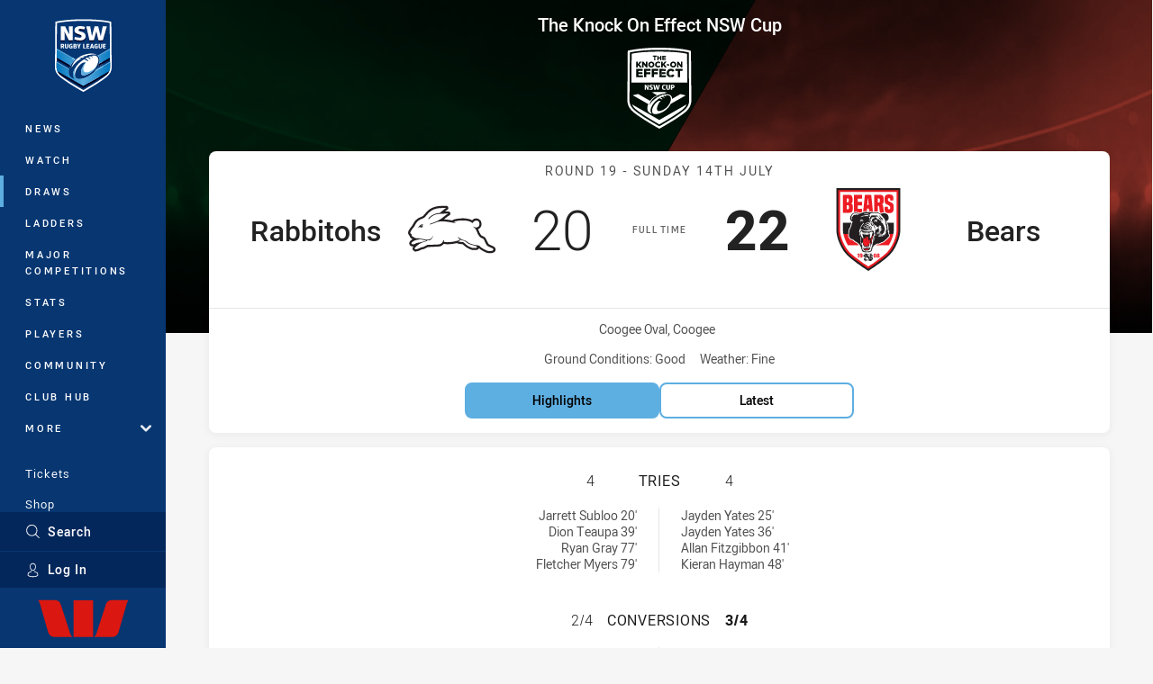

--- FILE ---
content_type: text/html; charset=utf-8
request_url: https://www.nswrl.com.au/draw/nsw-cup/2024/round-19/rabbitohs-v-bears/
body_size: 32080
content:




<!DOCTYPE html>
<html lang="en" class="no-js-keyboard-focus">
<head>
  <meta charset="utf-8" />
  <meta http-equiv="X-UA-Compatible" content="IE=edge" />
  <meta name="HandheldFriendly" content="true" />
  <meta name="MobileOptimized" content="320" />  
  <meta name="viewport" content="width=device-width, initial-scale=1" />
  <script src="https://cdn.optimizely.com/js/26919700052.js"></script>
  <title>Rabbitohs v Bears - Round 19, 2024 - Match Centre | NSWRL</title>
  <script>document.documentElement.classList.remove('no-js');</script>

<link rel="preload" as="font" href="/Client/dist/public/fonts/rl2-bold.woff2" crossorigin>
<link rel="preload" as="font" href="/Client/dist/public/fonts/rl2-medium.woff2" crossorigin>
<link rel="preload" as="font" href="/Client/dist/public/fonts/rl2-regular.woff2" crossorigin>

<link href="/Client/dist/styles.48F64E1C.css" rel="stylesheet" />
  
  <link rel="manifest" href="/manifest.json" />
  <script charset="UTF-8" type="text/javascript">
  window["adrum-start-time"] = new Date().getTime();
  (function(config){
      config.appKey = "SY-AAB-NTB";
      config.adrumExtUrlHttp = "http://cdn.appdynamics.com";
      config.adrumExtUrlHttps = "https://cdn.appdynamics.com";
      config.beaconUrlHttp = "http://syd-col.eum-appdynamics.com";
      config.beaconUrlHttps = "https://syd-col.eum-appdynamics.com";
      config.useHTTPSAlways = true;
      config.resTiming = {"bufSize":200,"clearResTimingOnBeaconSend":true};
      config.maxUrlLength = 512;
  })(window["adrum-config"] || (window["adrum-config"] = {}));
  </script>
  <script src="//cdn.appdynamics.com/adrum/adrum-23.3.0.4265.js"></script>

    <link href="https://www.nswrl.com.au/draw/nsw-cup/2024/round-19/rabbitohs-v-bears/" rel="canonical" />
  <script>
    window.NRL_SITE_THEME = {"key":"nswrl","logos":{"badge.png":"202512030522","badge.svg":"202512030522","header-background.png":"202512030522","header-background.svg":"202512030522","silhouette.png":"202512030522","silhouette.svg":"202512030522","text.svg":"202512030522"}};
      window.NRL_PAGE_DATA = {"name":"Rabbitohs v Bears","pageId":1612814,"pageType":"match","path":"78756360/nswrl.web/match/post","published":"2023-12-19T03:51:07+00:00","siteName":"NSWRL","age":"unknown","gen":"unknown","birthYear":"unknown"};
      window.dataLayer = [window.NRL_PAGE_DATA];
          window.NRL_RECAPTCHA_DATA = { key: "6Lerp2kUAAAAABYscFaWwboSP3DaaFwY9TjZOR26"};
    window.NRL_SITE_CONFIG = {watchingThatEnabled: true, };
  </script>

<script type="text/javascript">
<!-- Google Tag Manager -->
(function(w,d,s,l,i){w[l]=w[l]||[];w[l].push({'gtm.start':new Date().getTime(),event:'gtm.js'});
var f=d.getElementsByTagName(s)[0],
j=d.createElement(s),dl=l!='dataLayer'?'&l='+l:'';j.async=true;j.src=
'https://www.googletagmanager.com/gtm.js?id='+i+dl;f.parentNode.insertBefore(j,f);
})(window,document,'script','dataLayer','GTM-PV42QSK');
<!-- End Google Tag Manager -->
</script>
  


<meta itemprop="name" property="og:title" content="Rabbitohs v Bears" />
  <meta name="description" property="og:description" content="South Sydney Rabbitohs NSW Cup versus North Sydney Bears match centre includes live scores and updates. Includes official live player and team stats. Run metres, fantasy points scoring." />
  <meta itemprop="description" content="South Sydney Rabbitohs NSW Cup versus North Sydney Bears match centre includes live scores and updates. Includes official live player and team stats. Run metres, fantasy points scoring." />


  <meta itemprop="image" property="og:image" content="https://www.nswrl.com.au/siteassets/branding/nswrl-shareable-image.jpg?center=0.469%2C0.505&amp;preset=share" />
  <meta name="twitter:card" content="summary_large_image" />
  <meta name="twitter:site" content="@NSWRL" />
<meta property="og:locale" content="en_AU" />
<meta property="og:type" content="website" />
<meta property="og:url" content="https://www.nswrl.com.au/draw/nsw-cup/2024/round-19/rabbitohs-v-bears/" />

  <meta property="og:site_name" content="New South Wales Rugby League" />

  <meta name="robots" content="index, follow, max-image-preview:large">

  <link rel="apple-touch-icon" sizes="180x180" href="/client/dist/favicons/nswrl-180x180.png?bust=202512011">
  <link rel="icon" type="image/png" sizes="16x16" href="/client/dist/favicons/nswrl-16x16.png?bust=202512011">
  <link rel="icon" type="image/png" sizes="32x32" href="/client/dist/favicons/nswrl-32x32.png?bust=202512011">
  <link rel="icon" type="image/png" sizes="192x192" href="/client/dist/favicons/nswrl-192x192.png?bust=202512011">
  <link rel="icon" type="image/png" sizes="260x260" href="/client/dist/favicons/nswrl-260x260.png?bust=202512011">
  <link rel="mask-icon" href="/client/dist/logos/nswrl-silhouette.svg?bust=202512011" color="#111111">

  

  
</head>
<body class="t-root t-nswrl ">
  <noscript> <iframe src="https://www.googletagmanager.com/ns.html?id=GTM-PV42QSK" height="0" width="0" style="display:none;visibility:hidden"></iframe> </noscript>
  <a aria-label="Press enter to skip to main content"
     class="keyboard-navigation u-border"
     href="#main-content">
    Skip to main content
  </a>
  <div id="nrl-dummy-ad"
       class="o-ad o-ad-dummy pub_300x250 pub_300x250m pub_728x90 text-ad textAd text_ad text_ads text-ads text-ad-links"></div>
  <script>!function () { function o(o, e, n) { var i = o + "-svg", t = new XMLHttpRequest, s = document.body, d = document.createElement("div"), a = n || window.location.protocol + "//" + window.location.hostname + (window.location.port ? ":" + window.location.port : ""), c = a + e, l = " no-svg"; if (d.id = i, s.insertBefore(d, s.childNodes[0]), "withCredentials" in t) t.withCredentials, t.open("GET", c, !0); else { if ("undefined" == typeof XDomainRequest) return void (s.className += l); t = new XDomainRequest, t.open("GET", c) } t.onload = function () { d.className = "u-visually-hidden", d.innerHTML = t.responseText }, t.onerror = function () { s.className += l }, setTimeout(function () { t.send() }, 0) } o("icons", "/Client/dist/svg/icons-sprite.CBB083B4.svg")}()</script>


  <div class="l-page ">
    <div class="l-page__secondary">


  <div id="vue-navigation"
       class="pre-quench t- u-print-display-none">
    <nav aria-labelledby="navigation-title"
         class="navigation u-t-bg-color-primary "
         role="navigation"
         ref="navigation"
         :class="[positionClass, {'is-expanded': state.isNavExpanded}]"
    >

      <div class="navigation__headroom" id="js-headroom">
        <div class="navigation__header js-parallax-adjuster"
             ref="navMainHeader"
             v-on:touchmove="preventTouchMove($event, 'navMainHeader')">
          <h2 id="navigation-title" class="u-visually-hidden">Main</h2>

          <button aria-controls="navigation-menu"
                  aria-haspopup="true"
                  aria-label="Main navigation"
                  class="navigation-hamburger u-disable-hover-when-supports-touch"
                  v-bind:aria-expanded="state.isNavExpanded"
                  v-on:click="toggleNav()">
            <svg-icon class="navigation-hamburger__svg"
                      v-bind:icon="state.isNavExpanded ? 'cross' : 'hamburger'"></svg-icon>
          </button>

          <div class="navigation-logo">
            <a href="/" class="navigation-logo__link">
              <img alt="nswrl logo" class="navigation-logo__badge" src="/.theme/nswrl/badge.svg?bust=202512030522" />
              <img alt="nswrl logo" class="navigation-logo__text" src="/.theme/nswrl/text.svg?bust=202512030522" />
            </a>
          </div>
          <a
            aria-label="Search"
            class="navigation-search__small-screen-button"
            href="/search/"
          >
            <svg role="img" focusable="false" class="o-svg navigation-search__small-screen-svg">
              <use xlink:href="#svg-magnifier"/>
            </svg>
          </a>
        </div>
      </div>

      <div
        class="navigation__menu u-t-border-color-tint"
        id="navigation-menu"
        tabindex="-1"
        ref="navigationMenu"
      >
        <custom-scrollbar
          class="o-themed-scrollbar u-flex-grow-1 u-overflow-hidden"
          direction="vertical"
          id="navigation"
          ref="scrollbar"
          thumb-class="u-t-bg-color-secondary"
        >
          <div
            class="u-t-bg-color-primary u-t-border-color-tint-rm"
            slot="custom-scroll-target"
          >
            <ul class="navigation-list navigation-list--primary">
  <li>
    <a 
      class="navigation-list__link navigation-left-border u-disable-hover-when-supports-touch u-t-border-color-highlight-on-hover"
      href="/news/"
      v-bind:aria-current="isSelected('/news/', false)"
      v-bind:class="{ 'u-t-border-color-highlight is-selected': isSelected('/news/') }">
      News
    </a>
  </li>
  <li>
    <a 
      class="navigation-list__link navigation-left-border u-disable-hover-when-supports-touch u-t-border-color-highlight-on-hover"
      href="/watch/"
      v-bind:aria-current="isSelected('/watch/', false)"
      v-bind:class="{ 'u-t-border-color-highlight is-selected': isSelected('/watch/') }">
      Watch
    </a>
  </li>
  <li>
    <a 
      class="navigation-list__link navigation-left-border u-disable-hover-when-supports-touch u-t-border-color-highlight-on-hover"
      href="/draw/"
      v-bind:aria-current="isSelected('/draw/', false)"
      v-bind:class="{ 'u-t-border-color-highlight is-selected': isSelected('/draw/') }">
      Draws
    </a>
  </li>
  <li>
    <a 
      class="navigation-list__link navigation-left-border u-disable-hover-when-supports-touch u-t-border-color-highlight-on-hover"
      href="/ladder/"
      v-bind:aria-current="isSelected('/ladder/', false)"
      v-bind:class="{ 'u-t-border-color-highlight is-selected': isSelected('/ladder/') }">
      Ladders
    </a>
  </li>
  <li>
    <a 
      class="navigation-list__link navigation-left-border u-disable-hover-when-supports-touch u-t-border-color-highlight-on-hover"
      href="https://www.playrugbyleague.com/competitions/"
      rel="noopener noreferrer"
      target="_blank"
      v-bind:aria-current="isSelected('https://www.playrugbyleague.com/competitions/', false)"
      v-bind:class="{ 'u-t-border-color-highlight is-selected': isSelected('https://www.playrugbyleague.com/competitions/') }">
      Major Competitions
    </a>
  </li>
  <li>
    <a 
      class="navigation-list__link navigation-left-border u-disable-hover-when-supports-touch u-t-border-color-highlight-on-hover"
      href="/stats/"
      v-bind:aria-current="isSelected('/stats/', false)"
      v-bind:class="{ 'u-t-border-color-highlight is-selected': isSelected('/stats/') }">
      Stats
    </a>
  </li>
  <li>
    <a 
      class="navigation-list__link navigation-left-border u-disable-hover-when-supports-touch u-t-border-color-highlight-on-hover"
      href="/players/"
      v-bind:aria-current="isSelected('/players/', false)"
      v-bind:class="{ 'u-t-border-color-highlight is-selected': isSelected('/players/') }">
      Players
    </a>
  </li>
  <li>
    <a 
      class="navigation-list__link navigation-left-border u-disable-hover-when-supports-touch u-t-border-color-highlight-on-hover"
      href="/community/"
      v-bind:aria-current="isSelected('/community/', false)"
      v-bind:class="{ 'u-t-border-color-highlight is-selected': isSelected('/community/') }">
      Community
    </a>
  </li>
  <li>
    <a 
      class="navigation-list__link navigation-left-border u-disable-hover-when-supports-touch u-t-border-color-highlight-on-hover"
      href="https://clubhub.nswrl.com.au/support/home"
      v-bind:aria-current="isSelected('https://clubhub.nswrl.com.au/support/home', false)"
      v-bind:class="{ 'u-t-border-color-highlight is-selected': isSelected('https://clubhub.nswrl.com.au/support/home') }">
      Club Hub
    </a>
  </li>
                              <li>
                  <collapsible
                    button-class="navigation-list__link u-disable-hover-when-supports-touch u-spacing-pr-16 u-t-border-color-highlight-on-hover"
                    is-menu-button
                    v-bind:is-expanded-on-mount="isMoreExpandedOnMount"
                    v-on:collapsible-toggled="handleMenuButtonToggle"
                  >
                    <template slot="button-content">
                      More
                    </template>
                    <ul
                      class="navigation-list navigation-list--more u-t-bg-color-tint"
                      slot="button-target"
                      v-cloak
                    >
  <li>
    <a 
      class="navigation-list__link navigation-left-border u-disable-hover-when-supports-touch u-t-border-color-highlight-on-hover"
      href="/about/"
      v-bind:aria-current="isSelected('/about/', true)"
      v-bind:class="{ 'u-t-border-color-highlight is-selected': isSelected('/about/') }">
      About Us
    </a>
  </li>
  <li>
    <a 
      class="navigation-list__link navigation-left-border u-disable-hover-when-supports-touch u-t-border-color-highlight-on-hover"
      href="/clubs/"
      v-bind:aria-current="isSelected('/clubs/', true)"
      v-bind:class="{ 'u-t-border-color-highlight is-selected': isSelected('/clubs/') }">
      Clubs
    </a>
  </li>
  <li>
    <a 
      class="navigation-list__link navigation-left-border u-disable-hover-when-supports-touch u-t-border-color-highlight-on-hover"
      href="/competitions/"
      v-bind:aria-current="isSelected('/competitions/', true)"
      v-bind:class="{ 'u-t-border-color-highlight is-selected': isSelected('/competitions/') }">
      Competitions
    </a>
  </li>
  <li>
    <a 
      class="navigation-list__link navigation-left-border u-disable-hover-when-supports-touch u-t-border-color-highlight-on-hover"
      href="/foundation/"
      v-bind:aria-current="isSelected('/foundation/', true)"
      v-bind:class="{ 'u-t-border-color-highlight is-selected': isSelected('/foundation/') }">
      Foundation
    </a>
  </li>
  <li>
    <a 
      class="navigation-list__link navigation-left-border u-disable-hover-when-supports-touch u-t-border-color-highlight-on-hover"
      href="/infrastructure/"
      v-bind:aria-current="isSelected('/infrastructure/', true)"
      v-bind:class="{ 'u-t-border-color-highlight is-selected': isSelected('/infrastructure/') }">
      Infrastructure
    </a>
  </li>
  <li>
    <a 
      class="navigation-list__link navigation-left-border u-disable-hover-when-supports-touch u-t-border-color-highlight-on-hover"
      href="/nswrl-tv/"
      v-bind:aria-current="isSelected('/nswrl-tv/', true)"
      v-bind:class="{ 'u-t-border-color-highlight is-selected': isSelected('/nswrl-tv/') }">
      NSWRL TV
    </a>
  </li>
  <li>
    <a 
      class="navigation-list__link navigation-left-border u-disable-hover-when-supports-touch u-t-border-color-highlight-on-hover"
      href="/officiating/"
      v-bind:aria-current="isSelected('/officiating/', true)"
      v-bind:class="{ 'u-t-border-color-highlight is-selected': isSelected('/officiating/') }">
      Officiating
    </a>
  </li>
  <li>
    <a 
      class="navigation-list__link navigation-left-border u-disable-hover-when-supports-touch u-t-border-color-highlight-on-hover"
      href="/origin/"
      v-bind:aria-current="isSelected('/origin/', true)"
      v-bind:class="{ 'u-t-border-color-highlight is-selected': isSelected('/origin/') }">
      Origin
    </a>
  </li>
  <li>
    <a 
      class="navigation-list__link navigation-left-border u-disable-hover-when-supports-touch u-t-border-color-highlight-on-hover"
      href="/pathways/"
      v-bind:aria-current="isSelected('/pathways/', true)"
      v-bind:class="{ 'u-t-border-color-highlight is-selected': isSelected('/pathways/') }">
      Pathways
    </a>
  </li>
  <li>
    <a 
      class="navigation-list__link navigation-left-border u-disable-hover-when-supports-touch u-t-border-color-highlight-on-hover"
      href="/regional-representatives/"
      v-bind:aria-current="isSelected('/regional-representatives/', true)"
      v-bind:class="{ 'u-t-border-color-highlight is-selected': isSelected('/regional-representatives/') }">
      Regional Representatives
    </a>
  </li>
  <li>
    <a 
      class="navigation-list__link navigation-left-border u-disable-hover-when-supports-touch u-t-border-color-highlight-on-hover"
      href="/about/documents/"
      v-bind:aria-current="isSelected('/about/documents/', true)"
      v-bind:class="{ 'u-t-border-color-highlight is-selected': isSelected('/about/documents/') }">
      Policies and Documents
    </a>
  </li>
  <li>
    <a 
      class="navigation-list__link navigation-left-border u-disable-hover-when-supports-touch u-t-border-color-highlight-on-hover"
      href="/about/nswrl-licensed-suppliers-program/"
      v-bind:aria-current="isSelected('/about/nswrl-licensed-suppliers-program/', true)"
      v-bind:class="{ 'u-t-border-color-highlight is-selected': isSelected('/about/nswrl-licensed-suppliers-program/') }">
      JRL Licensed Suppliers
    </a>
  </li>
  <li>
    <a 
      class="navigation-list__link navigation-left-border u-disable-hover-when-supports-touch u-t-border-color-highlight-on-hover"
      href="/about/partners/"
      v-bind:aria-current="isSelected('/about/partners/', true)"
      v-bind:class="{ 'u-t-border-color-highlight is-selected': isSelected('/about/partners/') }">
      Partners
    </a>
  </li>
                    </ul>
                  </collapsible>
                </li>
            </ul>

            <ul class="navigation-list navigation-list--secondary">
  <li>
    <a 
      class="navigation-list__link navigation-left-border u-disable-hover-when-supports-touch u-t-border-color-highlight-on-hover"
      href="/origin/tickets/"
      rel="noopener noreferrer"
      target="_blank"
      v-bind:aria-current="isSelected('/origin/tickets/', false)"
      v-bind:class="{ 'u-t-border-color-highlight is-selected': isSelected('/origin/tickets/') }">
      Tickets
    </a>
  </li>
  <li>
    <a 
      class="navigation-list__link navigation-left-border u-disable-hover-when-supports-touch u-t-border-color-highlight-on-hover"
      href="https://www.adidas.com.au/rugby_league"
      rel="noopener noreferrer"
      target="_blank"
      v-bind:aria-current="isSelected('https://www.adidas.com.au/rugby_league', false)"
      v-bind:class="{ 'u-t-border-color-highlight is-selected': isSelected('https://www.adidas.com.au/rugby_league') }">
      Shop
    </a>
  </li>
            </ul>

          </div>
        </custom-scrollbar>
        <div>
            <a
              class="navigation-search navigation-left-border u-t-bg-color-tint u-t-border-color-highlight-on-hover"
              href="/search/"
              v-bind:aria-current="isSelected('/search/')"
              v-bind:class="{ 'u-t-border-color-highlight is-selected': isSelected('/search/') }"
            >
              <div class="navigation-search__link">
                <svg
                  class="o-svg navigation-search__svg"
                  focusable="false"
                  role="img"
                >
                  <use xlink:href="#svg-magnifier" />
                </svg>
                Search
              </div>
            </a>
                        <div class="navigation-account">
                <a
                  aria-controls="nrl-account"
                  class="navigation-account-button navigation-left-border u-flex-grow-1 u-t-bg-color-tint u-t-border-color-highlight-on-hover"
                  href="/account/login?ReturnUrl=%2Fdraw%2Fnsw-cup%2F2024%2Fround-19%2Frabbitohs-v-bears%2F"
                >
                  <svg
                    role="img"
                    focusable="false"
                    class="o-svg navigation-account-button__svg"
                  >
                    <use xlink:href="#svg-bust" />
                  </svg>
                  Log In
                </a>
              </div>

            <div
              class="navigation-sponsor u-t-border-color-tint"
              ref="navMainSponsor"
              v-on:touchmove="preventTouchMove($event, 'navMainSponsor')"
            >
              <h3
                class="u-visually-hidden"
                id="navigation-sponsor-title"
              >
                Major Sponsors
              </h3>
              <ul class="navigation-sponsor__list">
                  <li class="navigation-sponsor__list-item">
                    <a
                      class="navigation-sponsor__link"
                      href="https://www.westpac.com.au/"
                      rel="noopener noreferrer"
                      target="_blank"
                    >
                      <img
                        alt="Westpac"
                        class="navigation-sponsor__svg"
                        src="https://www.nswrl.com.au/siteassets/.lookups/sponsors/westpac_nav.svg?preset=sponsor-navigation"
                      />
                    </a>
                  </li>
              </ul>
            </div>
        </div>
      </div>
    </nav>
  </div>


    </div>
    <main class="l-page-primary" role="main">

      <div class="u-visually-hidden"
           data-nosnippet
           id="main-content"
           tabindex="-1">
        You have skipped the navigation, tab for page content
      </div>
      <div class="l-page-primary__top ">

        









<div class="hero-wrap">
  <div class="hero hero-size--match-centre hero--match-centre hero--position-absolute o-hero-gradient o-hero-gradient--black">
      <div class="t-rabbitohs">
        <div class="hero__angle-overlay hero__angle-overlay--left o-skewed-block u-mix-blend-mode-multiply u-t-bg-color-primary"></div>
      </div>
      <div class="t-north-sydney-bears">
        <div class="hero__angle-overlay hero__angle-overlay--right o-skewed-block u-mix-blend-mode-multiply u-t-bg-color-primary"></div>
      </div>

    <picture>
      <source media="(max-width: 47.9375em)" srcset="/Resources/Images/fallback/match-centre-bg-small-768x596.jpg?preset=hero-match-small" />
      <img class="hero__image " src="/Resources/Images/fallback/match-centre-bg-large-1736x370.jpg?preset=hero-match-large" alt="Rabbitohs v Bears" />
    </picture>
  </div>
</div>

  <div class="l-content pre-quench" id="vue-match-centre" q-data="{&quot;callToAction&quot;:{&quot;accessibleText&quot;:&quot;Highlights for Rabbitohs v Bears&quot;,&quot;text&quot;:&quot;Highlights&quot;,&quot;url&quot;:&quot;https://www.nswrl.com.au/news/2024/07/14/nswrl-tv-highlights--nsw-cup-rabbitohs-v-bears---round-19/&quot;,&quot;type&quot;:&quot;MatchHighlights&quot;},&quot;match&quot;:{&quot;matchId&quot;:&quot;20241131950&quot;,&quot;matchMode&quot;:&quot;Post&quot;,&quot;matchState&quot;:&quot;FullTime&quot;,&quot;updated&quot;:&quot;2025-02-07T00:34:40Z&quot;,&quot;gameSeconds&quot;:4800,&quot;roundNumber&quot;:19,&quot;roundTitle&quot;:&quot;Round 19&quot;,&quot;startTime&quot;:&quot;2024-07-14T05:00:00Z&quot;,&quot;url&quot;:&quot;https://www.nswrl.com.au/draw/nsw-cup/2024/round-19/rabbitohs-v-bears/&quot;,&quot;homeTeam&quot;:{&quot;teamId&quot;:500486,&quot;nickName&quot;:&quot;Rabbitohs&quot;,&quot;name&quot;:&quot;South Sydney Rabbitohs NSW Cup&quot;,&quot;score&quot;:20,&quot;captainPlayerId&quot;:503314,&quot;theme&quot;:{&quot;key&quot;:&quot;rabbitohs&quot;,&quot;logos&quot;:{&quot;badge-basic24-light.svg&quot;:&quot;202512030522&quot;,&quot;badge-basic24-mono.svg&quot;:&quot;202512030522&quot;,&quot;badge-basic24.svg&quot;:&quot;202512030522&quot;,&quot;badge-light.png&quot;:&quot;202512030522&quot;,&quot;badge-light.svg&quot;:&quot;202512030522&quot;,&quot;badge.png&quot;:&quot;202512030522&quot;,&quot;badge.svg&quot;:&quot;202512030522&quot;,&quot;silhouette.png&quot;:&quot;202512030522&quot;,&quot;silhouette.svg&quot;:&quot;202512030522&quot;,&quot;text.svg&quot;:&quot;202512030522&quot;}},&quot;players&quot;:[{&quot;firstName&quot;:&quot;Bayleigh&quot;,&quot;lastName&quot;:&quot;Bentley-Hape&quot;,&quot;position&quot;:&quot;Fullback&quot;,&quot;headImage&quot;:&quot;/Resources/Images/fallback/head-shot.png&quot;,&quot;bodyImage&quot;:&quot;/Resources/Images/fallback/body-shot.png&quot;,&quot;url&quot;:&quot;https://www.nswrl.com.au/players/nsw-cup/south-sydney-rabbitohs-nsw/bayleigh-bentley-hape/&quot;,&quot;playerId&quot;:505672,&quot;number&quot;:1,&quot;isOnField&quot;:true},{&quot;firstName&quot;:&quot;Leon&quot;,&quot;lastName&quot;:&quot;Te Hau&quot;,&quot;position&quot;:&quot;Winger&quot;,&quot;headImage&quot;:&quot;/Resources/Images/fallback/head-shot.png&quot;,&quot;bodyImage&quot;:&quot;/Resources/Images/fallback/body-shot.png&quot;,&quot;url&quot;:&quot;https://www.nswrl.com.au/players/nsw-cup/south-sydney-rabbitohs-nsw/leon-te-hau/&quot;,&quot;playerId&quot;:100006099,&quot;number&quot;:2,&quot;isOnField&quot;:true},{&quot;firstName&quot;:&quot;Brandon&quot;,&quot;lastName&quot;:&quot;Mansfield-Webster&quot;,&quot;position&quot;:&quot;Centre&quot;,&quot;headImage&quot;:&quot;/Resources/Images/fallback/head-shot.png&quot;,&quot;bodyImage&quot;:&quot;/Resources/Images/fallback/body-shot.png&quot;,&quot;url&quot;:&quot;https://www.nswrl.com.au/players/nsw-cup/south-sydney-rabbitohs-nsw/brandon-mansfield-webster/&quot;,&quot;playerId&quot;:508078,&quot;number&quot;:3,&quot;isOnField&quot;:true},{&quot;firstName&quot;:&quot;Fletcher&quot;,&quot;lastName&quot;:&quot;Myers&quot;,&quot;position&quot;:&quot;Centre&quot;,&quot;headImage&quot;:&quot;/Resources/Images/fallback/head-shot.png&quot;,&quot;bodyImage&quot;:&quot;/Resources/Images/fallback/body-shot.png&quot;,&quot;url&quot;:&quot;https://www.nswrl.com.au/players/nsw-cup/south-sydney-rabbitohs-nsw/fletcher-myers/&quot;,&quot;playerId&quot;:100003970,&quot;number&quot;:4,&quot;isOnField&quot;:true},{&quot;firstName&quot;:&quot;Izaac&quot;,&quot;lastName&quot;:&quot;Tu’itupou Thompson&quot;,&quot;position&quot;:&quot;Winger&quot;,&quot;headImage&quot;:&quot;/Resources/Images/fallback/head-shot.png&quot;,&quot;bodyImage&quot;:&quot;/Resources/Images/fallback/body-shot.png&quot;,&quot;url&quot;:&quot;https://www.nswrl.com.au/players/nsw-cup/south-sydney-rabbitohs-nsw/izaac-tuitupou-thompson/&quot;,&quot;playerId&quot;:501287,&quot;number&quot;:5,&quot;isOnField&quot;:true},{&quot;firstName&quot;:&quot;Jarrett&quot;,&quot;lastName&quot;:&quot;Subloo&quot;,&quot;position&quot;:&quot;Five-Eighth&quot;,&quot;headImage&quot;:&quot;/Resources/Images/fallback/head-shot.png&quot;,&quot;bodyImage&quot;:&quot;/Resources/Images/fallback/body-shot.png&quot;,&quot;playerId&quot;:506149,&quot;number&quot;:6,&quot;isOnField&quot;:true},{&quot;firstName&quot;:&quot;Dion&quot;,&quot;lastName&quot;:&quot;Teaupa&quot;,&quot;position&quot;:&quot;Halfback&quot;,&quot;headImage&quot;:&quot;/Resources/Images/fallback/head-shot.png&quot;,&quot;bodyImage&quot;:&quot;/Resources/Images/fallback/body-shot.png&quot;,&quot;url&quot;:&quot;https://www.nswrl.com.au/players/nsw-cup/south-sydney-rabbitohs-nsw/dion-teaupa/&quot;,&quot;playerId&quot;:509443,&quot;number&quot;:7,&quot;isOnField&quot;:true},{&quot;firstName&quot;:&quot;Billy&quot;,&quot;lastName&quot;:&quot;Tsikrikas&quot;,&quot;position&quot;:&quot;Prop&quot;,&quot;headImage&quot;:&quot;/Resources/Images/fallback/head-shot.png&quot;,&quot;bodyImage&quot;:&quot;/Resources/Images/fallback/body-shot.png&quot;,&quot;url&quot;:&quot;https://www.nswrl.com.au/players/nsw-cup/south-sydney-rabbitohs-nsw/billy-tsikrikas/&quot;,&quot;playerId&quot;:503641,&quot;number&quot;:8,&quot;isOnField&quot;:true},{&quot;firstName&quot;:&quot;Ryan&quot;,&quot;lastName&quot;:&quot;Gray&quot;,&quot;position&quot;:&quot;Hooker&quot;,&quot;headImage&quot;:&quot;/Resources/Images/fallback/head-shot.png&quot;,&quot;bodyImage&quot;:&quot;/Resources/Images/fallback/body-shot.png&quot;,&quot;url&quot;:&quot;https://www.nswrl.com.au/players/nsw-cup/south-sydney-rabbitohs-nsw/ryan-gray/&quot;,&quot;playerId&quot;:505645,&quot;number&quot;:9,&quot;isOnField&quot;:true},{&quot;firstName&quot;:&quot;Yileen&quot;,&quot;lastName&quot;:&quot;Gordon&quot;,&quot;position&quot;:&quot;Prop&quot;,&quot;headImage&quot;:&quot;/Resources/Images/fallback/head-shot.png&quot;,&quot;bodyImage&quot;:&quot;/Resources/Images/fallback/body-shot.png&quot;,&quot;url&quot;:&quot;https://www.nswrl.com.au/players/nsw-cup/south-sydney-rabbitohs-nsw/yileen-gordon/&quot;,&quot;playerId&quot;:503314,&quot;number&quot;:10,&quot;isCaptain&quot;:true,&quot;isOnField&quot;:true},{&quot;firstName&quot;:&quot;Thomas&quot;,&quot;lastName&quot;:&quot;Fletcher&quot;,&quot;position&quot;:&quot;Interchange&quot;,&quot;headImage&quot;:&quot;/Resources/Images/fallback/head-shot.png&quot;,&quot;bodyImage&quot;:&quot;/Resources/Images/fallback/body-shot.png&quot;,&quot;url&quot;:&quot;https://www.nswrl.com.au/players/nsw-cup/south-sydney-rabbitohs-nsw/thomas-fletcher/&quot;,&quot;playerId&quot;:100006510,&quot;number&quot;:11,&quot;isOnField&quot;:true},{&quot;firstName&quot;:&quot;Adam&quot;,&quot;lastName&quot;:&quot;Christensen&quot;,&quot;position&quot;:&quot;2nd Row&quot;,&quot;headImage&quot;:&quot;/Resources/Images/fallback/head-shot.png&quot;,&quot;bodyImage&quot;:&quot;/Resources/Images/fallback/body-shot.png&quot;,&quot;url&quot;:&quot;https://www.nswrl.com.au/players/nsw-cup/south-sydney-rabbitohs-nsw/adam-christensen/&quot;,&quot;playerId&quot;:100007651,&quot;number&quot;:12,&quot;isOnField&quot;:false},{&quot;firstName&quot;:&quot;Matthew&quot;,&quot;lastName&quot;:&quot;French&quot;,&quot;position&quot;:&quot;Interchange&quot;,&quot;headImage&quot;:&quot;/Resources/Images/fallback/head-shot.png&quot;,&quot;bodyImage&quot;:&quot;/Resources/Images/fallback/body-shot.png&quot;,&quot;url&quot;:&quot;https://www.nswrl.com.au/players/nsw-cup/south-sydney-rabbitohs-nsw/matt-french/&quot;,&quot;playerId&quot;:504535,&quot;number&quot;:13,&quot;isOnField&quot;:false},{&quot;firstName&quot;:&quot;Chase&quot;,&quot;lastName&quot;:&quot;Chapman&quot;,&quot;position&quot;:&quot;Lock&quot;,&quot;headImage&quot;:&quot;/Resources/Images/fallback/head-shot.png&quot;,&quot;bodyImage&quot;:&quot;/Resources/Images/fallback/body-shot.png&quot;,&quot;url&quot;:&quot;https://www.nswrl.com.au/players/nsw-cup/south-sydney-rabbitohs-nsw/chase-chapman/&quot;,&quot;playerId&quot;:505559,&quot;number&quot;:14,&quot;isOnField&quot;:false},{&quot;firstName&quot;:&quot;Henry&quot;,&quot;lastName&quot;:&quot;O&#39;Kane&quot;,&quot;position&quot;:&quot;2nd Row&quot;,&quot;headImage&quot;:&quot;/Resources/Images/fallback/head-shot.png&quot;,&quot;bodyImage&quot;:&quot;/Resources/Images/fallback/body-shot.png&quot;,&quot;url&quot;:&quot;https://www.nswrl.com.au/players/nsw-cup/south-sydney-rabbitohs-nsw/henry-okane/&quot;,&quot;playerId&quot;:509477,&quot;number&quot;:15,&quot;isOnField&quot;:true},{&quot;firstName&quot;:&quot;Gordon&quot;,&quot;lastName&quot;:&quot;Whippy&quot;,&quot;position&quot;:&quot;Replacement&quot;,&quot;headImage&quot;:&quot;/Resources/Images/fallback/head-shot.png&quot;,&quot;bodyImage&quot;:&quot;/Resources/Images/fallback/body-shot.png&quot;,&quot;url&quot;:&quot;https://www.nswrl.com.au/players/nsw-cup/south-sydney-rabbitohs-nsw/gordon-whippy/&quot;,&quot;playerId&quot;:100010169,&quot;number&quot;:16,&quot;isOnField&quot;:false},{&quot;firstName&quot;:&quot;Brock&quot;,&quot;lastName&quot;:&quot;Gray&quot;,&quot;position&quot;:&quot;Interchange&quot;,&quot;headImage&quot;:&quot;/Resources/Images/fallback/head-shot.png&quot;,&quot;bodyImage&quot;:&quot;/Resources/Images/fallback/body-shot.png&quot;,&quot;url&quot;:&quot;https://www.nswrl.com.au/players/nsw-cup/south-sydney-rabbitohs-nsw/brock-gray/&quot;,&quot;playerId&quot;:500171,&quot;number&quot;:18,&quot;isOnField&quot;:false},{&quot;firstName&quot;:&quot;Peter&quot;,&quot;lastName&quot;:&quot;Mamouzelos&quot;,&quot;position&quot;:&quot;Interchange&quot;,&quot;headImage&quot;:&quot;/Resources/Images/fallback/head-shot.png&quot;,&quot;bodyImage&quot;:&quot;/Resources/Images/fallback/body-shot.png&quot;,&quot;url&quot;:&quot;https://www.nswrl.com.au/players/nsw-cup/south-sydney-rabbitohs-nsw/peter-mamouzelos/&quot;,&quot;playerId&quot;:507833,&quot;number&quot;:19,&quot;isOnField&quot;:true}],&quot;scoring&quot;:{&quot;conversions&quot;:{&quot;summaries&quot;:[&quot;Dion Teaupa 22&#39;&quot;,&quot;Fletcher Myers 77&#39;&quot;],&quot;attempts&quot;:4,&quot;made&quot;:2},&quot;halfTimeScore&quot;:10,&quot;tries&quot;:{&quot;summaries&quot;:[&quot;Jarrett Subloo 20&#39;&quot;,&quot;Dion Teaupa 39&#39;&quot;,&quot;Ryan Gray 77&#39;&quot;,&quot;Fletcher Myers 79&#39;&quot;],&quot;made&quot;:4}},&quot;url&quot;:&quot;https://www.nswrl.com.au/players/nsw-cup/south-sydney-rabbitohs-nsw/&quot;},&quot;awayTeam&quot;:{&quot;teamId&quot;:500141,&quot;nickName&quot;:&quot;Bears&quot;,&quot;name&quot;:&quot;North Sydney Bears&quot;,&quot;score&quot;:22,&quot;captainPlayerId&quot;:503802,&quot;theme&quot;:{&quot;key&quot;:&quot;north-sydney-bears&quot;,&quot;logos&quot;:{&quot;badge.png&quot;:&quot;202512030522&quot;,&quot;badge.svg&quot;:&quot;202512030522&quot;,&quot;silhouette.png&quot;:&quot;202512030522&quot;}},&quot;players&quot;:[{&quot;firstName&quot;:&quot;Coby&quot;,&quot;lastName&quot;:&quot;Thomas&quot;,&quot;position&quot;:&quot;Fullback&quot;,&quot;headImage&quot;:&quot;/Resources/Images/fallback/head-shot.png&quot;,&quot;bodyImage&quot;:&quot;/Resources/Images/fallback/body-shot.png&quot;,&quot;url&quot;:&quot;https://www.nswrl.com.au/players/nsw-cup/north-sydney-bears/coby-thomas/&quot;,&quot;playerId&quot;:510790,&quot;number&quot;:1,&quot;isOnField&quot;:true},{&quot;firstName&quot;:&quot;Israel&quot;,&quot;lastName&quot;:&quot;Ogden&quot;,&quot;position&quot;:&quot;Centre&quot;,&quot;headImage&quot;:&quot;/Resources/Images/fallback/head-shot.png&quot;,&quot;bodyImage&quot;:&quot;/Resources/Images/fallback/body-shot.png&quot;,&quot;url&quot;:&quot;https://www.nswrl.com.au/players/nsw-cup/north-sydney-bears/israel-ogden/&quot;,&quot;playerId&quot;:508596,&quot;number&quot;:3,&quot;isOnField&quot;:true},{&quot;firstName&quot;:&quot;Matt&quot;,&quot;lastName&quot;:&quot;Stimson&quot;,&quot;position&quot;:&quot;Centre&quot;,&quot;headImage&quot;:&quot;/Resources/Images/fallback/head-shot.png&quot;,&quot;bodyImage&quot;:&quot;/Resources/Images/fallback/body-shot.png&quot;,&quot;url&quot;:&quot;https://www.nswrl.com.au/players/nsw-cup/north-sydney-bears/matt-stimson/&quot;,&quot;playerId&quot;:100000767,&quot;number&quot;:4,&quot;isOnField&quot;:true},{&quot;firstName&quot;:&quot;Tuipulotu&quot;,&quot;lastName&quot;:&quot;Katoa&quot;,&quot;position&quot;:&quot;Winger&quot;,&quot;headImage&quot;:&quot;/Resources/Images/fallback/head-shot.png&quot;,&quot;bodyImage&quot;:&quot;/Resources/Images/fallback/body-shot.png&quot;,&quot;url&quot;:&quot;https://www.nswrl.com.au/players/nsw-cup/north-sydney-bears/tuipulotu-katoa/&quot;,&quot;playerId&quot;:504551,&quot;number&quot;:5,&quot;isOnField&quot;:true},{&quot;firstName&quot;:&quot;Kieran&quot;,&quot;lastName&quot;:&quot;Hayman&quot;,&quot;position&quot;:&quot;Five-Eighth&quot;,&quot;headImage&quot;:&quot;/Resources/Images/fallback/head-shot.png&quot;,&quot;bodyImage&quot;:&quot;/Resources/Images/fallback/body-shot.png&quot;,&quot;url&quot;:&quot;https://www.nswrl.com.au/players/nsw-cup/north-sydney-bears/kieran-hayman/&quot;,&quot;playerId&quot;:504427,&quot;number&quot;:6,&quot;isOnField&quot;:true},{&quot;firstName&quot;:&quot;Ben&quot;,&quot;lastName&quot;:&quot;Stevanovic&quot;,&quot;position&quot;:&quot;Halfback&quot;,&quot;headImage&quot;:&quot;/Resources/Images/fallback/head-shot.png&quot;,&quot;bodyImage&quot;:&quot;/Resources/Images/fallback/body-shot.png&quot;,&quot;url&quot;:&quot;https://www.nswrl.com.au/players/nsw-cup/north-sydney-bears/ben-stevanovic/&quot;,&quot;playerId&quot;:504737,&quot;number&quot;:7,&quot;isOnField&quot;:true},{&quot;firstName&quot;:&quot;Kurt&quot;,&quot;lastName&quot;:&quot;De Luis&quot;,&quot;position&quot;:&quot;Prop&quot;,&quot;headImage&quot;:&quot;/Resources/Images/fallback/head-shot.png&quot;,&quot;bodyImage&quot;:&quot;/Resources/Images/fallback/body-shot.png&quot;,&quot;url&quot;:&quot;https://www.nswrl.com.au/players/nsw-cup/north-sydney-bears/kurt-de-luis/&quot;,&quot;playerId&quot;:503802,&quot;number&quot;:8,&quot;isCaptain&quot;:true,&quot;isOnField&quot;:true},{&quot;firstName&quot;:&quot;Rua&quot;,&quot;lastName&quot;:&quot;Ngatikaura&quot;,&quot;position&quot;:&quot;Hooker&quot;,&quot;headImage&quot;:&quot;/Resources/Images/fallback/head-shot.png&quot;,&quot;bodyImage&quot;:&quot;/Resources/Images/fallback/body-shot.png&quot;,&quot;url&quot;:&quot;https://www.nswrl.com.au/players/nsw-cup/north-sydney-bears/rua-ngatikaura/&quot;,&quot;playerId&quot;:504506,&quot;number&quot;:9,&quot;isOnField&quot;:true},{&quot;firstName&quot;:&quot;Ativalu&quot;,&quot;lastName&quot;:&quot;Lisati&quot;,&quot;position&quot;:&quot;Interchange&quot;,&quot;headImage&quot;:&quot;/Resources/Images/fallback/head-shot.png&quot;,&quot;bodyImage&quot;:&quot;/Resources/Images/fallback/body-shot.png&quot;,&quot;url&quot;:&quot;https://www.nswrl.com.au/players/nsw-cup/north-sydney-bears/ativalu-lisati/&quot;,&quot;playerId&quot;:100010528,&quot;number&quot;:10,&quot;isOnField&quot;:false},{&quot;firstName&quot;:&quot;Tepai&quot;,&quot;lastName&quot;:&quot;Moeroa&quot;,&quot;position&quot;:&quot;2nd Row&quot;,&quot;headImage&quot;:&quot;/Resources/Images/fallback/head-shot.png&quot;,&quot;bodyImage&quot;:&quot;/Resources/Images/fallback/body-shot.png&quot;,&quot;url&quot;:&quot;https://www.nswrl.com.au/players/nsw-cup/north-sydney-bears/tepai-moeroa/&quot;,&quot;playerId&quot;:500908,&quot;number&quot;:11,&quot;isOnField&quot;:true},{&quot;firstName&quot;:&quot;Luke&quot;,&quot;lastName&quot;:&quot;Hodge&quot;,&quot;position&quot;:&quot;2nd Row&quot;,&quot;headImage&quot;:&quot;/Resources/Images/fallback/head-shot.png&quot;,&quot;bodyImage&quot;:&quot;/Resources/Images/fallback/body-shot.png&quot;,&quot;url&quot;:&quot;https://www.nswrl.com.au/players/nsw-cup/north-sydney-bears/luke-hodge/&quot;,&quot;playerId&quot;:504611,&quot;number&quot;:12,&quot;isOnField&quot;:false},{&quot;firstName&quot;:&quot;Ben&quot;,&quot;lastName&quot;:&quot;Talty&quot;,&quot;position&quot;:&quot;Lock&quot;,&quot;headImage&quot;:&quot;/Resources/Images/fallback/head-shot.png&quot;,&quot;bodyImage&quot;:&quot;/Resources/Images/fallback/body-shot.png&quot;,&quot;url&quot;:&quot;https://www.nswrl.com.au/players/nsw-cup/north-sydney-bears/ben-talty/&quot;,&quot;playerId&quot;:504573,&quot;number&quot;:13,&quot;isOnField&quot;:true},{&quot;firstName&quot;:&quot;Jayden&quot;,&quot;lastName&quot;:&quot;Yates&quot;,&quot;position&quot;:&quot;Interchange&quot;,&quot;headImage&quot;:&quot;/Resources/Images/fallback/head-shot.png&quot;,&quot;bodyImage&quot;:&quot;/Resources/Images/fallback/body-shot.png&quot;,&quot;url&quot;:&quot;https://www.nswrl.com.au/players/nsw-cup/north-sydney-bears/jayden-yates/&quot;,&quot;playerId&quot;:509420,&quot;number&quot;:14,&quot;isOnField&quot;:false},{&quot;firstName&quot;:&quot;Regan&quot;,&quot;lastName&quot;:&quot;Hughes&quot;,&quot;position&quot;:&quot;Interchange&quot;,&quot;headImage&quot;:&quot;/Resources/Images/fallback/head-shot.png&quot;,&quot;bodyImage&quot;:&quot;/Resources/Images/fallback/body-shot.png&quot;,&quot;url&quot;:&quot;https://www.nswrl.com.au/players/nsw-cup/north-sydney-bears/regan-hughes/&quot;,&quot;playerId&quot;:100008734,&quot;number&quot;:15,&quot;isOnField&quot;:true},{&quot;firstName&quot;:&quot;Phillip&quot;,&quot;lastName&quot;:&quot;Makatoa&quot;,&quot;position&quot;:&quot;Interchange&quot;,&quot;headImage&quot;:&quot;/Resources/Images/fallback/head-shot.png&quot;,&quot;bodyImage&quot;:&quot;/Resources/Images/fallback/body-shot.png&quot;,&quot;playerId&quot;:507612,&quot;number&quot;:16,&quot;isOnField&quot;:false},{&quot;firstName&quot;:&quot;Josh&quot;,&quot;lastName&quot;:&quot;Bevan&quot;,&quot;position&quot;:&quot;Prop&quot;,&quot;headImage&quot;:&quot;/Resources/Images/fallback/head-shot.png&quot;,&quot;bodyImage&quot;:&quot;/Resources/Images/fallback/body-shot.png&quot;,&quot;url&quot;:&quot;https://www.nswrl.com.au/players/nsw-cup/north-sydney-bears/josh-bevan/&quot;,&quot;playerId&quot;:510235,&quot;number&quot;:17,&quot;isOnField&quot;:true},{&quot;firstName&quot;:&quot;Matthew&quot;,&quot;lastName&quot;:&quot;Komolafe&quot;,&quot;position&quot;:&quot;Replacement&quot;,&quot;headImage&quot;:&quot;/Resources/Images/fallback/head-shot.png&quot;,&quot;bodyImage&quot;:&quot;/Resources/Images/fallback/body-shot.png&quot;,&quot;url&quot;:&quot;https://www.nswrl.com.au/players/nsw-cup/north-sydney-bears/matthew-komolafe/&quot;,&quot;playerId&quot;:509815,&quot;number&quot;:18,&quot;isOnField&quot;:false},{&quot;firstName&quot;:&quot;Allan&quot;,&quot;lastName&quot;:&quot;Fitzgibbon&quot;,&quot;position&quot;:&quot;Winger&quot;,&quot;headImage&quot;:&quot;/Resources/Images/fallback/head-shot.png&quot;,&quot;bodyImage&quot;:&quot;/Resources/Images/fallback/body-shot.png&quot;,&quot;url&quot;:&quot;https://www.nswrl.com.au/players/nsw-cup/north-sydney-bears/allan-fitzgibbon/&quot;,&quot;playerId&quot;:100003233,&quot;number&quot;:22,&quot;isOnField&quot;:true}],&quot;scoring&quot;:{&quot;conversions&quot;:{&quot;summaries&quot;:[&quot;Kieran Hayman 27&#39;&quot;,&quot;Kieran Hayman 37&#39;&quot;,&quot;Kieran Hayman 49&#39;&quot;],&quot;attempts&quot;:4,&quot;made&quot;:3},&quot;halfTimeScore&quot;:12,&quot;tries&quot;:{&quot;summaries&quot;:[&quot;Jayden Yates 25&#39;&quot;,&quot;Jayden Yates 36&#39;&quot;,&quot;Allan Fitzgibbon 41&#39;&quot;,&quot;Kieran Hayman 48&#39;&quot;],&quot;made&quot;:4}},&quot;url&quot;:&quot;https://www.nswrl.com.au/players/nsw-cup/north-sydney-bears/&quot;},&quot;venue&quot;:&quot;Coogee Oval&quot;,&quot;venueCity&quot;:&quot;Coogee&quot;,&quot;animateMatchClock&quot;:false,&quot;attendance&quot;:0,&quot;competition&quot;:{&quot;competitionId&quot;:113,&quot;name&quot;:&quot;The Knock On Effect NSW Cup&quot;,&quot;theme&quot;:{&quot;key&quot;:&quot;nsw-cup&quot;,&quot;logos&quot;:{&quot;badge-light.png&quot;:&quot;202512030522&quot;,&quot;badge-light.svg&quot;:&quot;202512030522&quot;,&quot;badge.png&quot;:&quot;202512030522&quot;,&quot;badge.svg&quot;:&quot;202512030522&quot;}}},&quot;groundConditions&quot;:&quot;Good&quot;,&quot;hasExtraTime&quot;:true,&quot;hasOnFieldTracking&quot;:true,&quot;positionGroups&quot;:[{&quot;title&quot;:&quot;Backs&quot;,&quot;positions&quot;:[{&quot;name&quot;:&quot;Fullback&quot;,&quot;homeProfileId&quot;:505672,&quot;awayProfileId&quot;:510790},{&quot;name&quot;:&quot;Winger&quot;,&quot;homeProfileId&quot;:100006099,&quot;awayProfileId&quot;:504551},{&quot;name&quot;:&quot;Centre&quot;,&quot;homeProfileId&quot;:508078,&quot;awayProfileId&quot;:508596},{&quot;name&quot;:&quot;Centre&quot;,&quot;homeProfileId&quot;:100003970,&quot;awayProfileId&quot;:100000767},{&quot;name&quot;:&quot;Winger&quot;,&quot;homeProfileId&quot;:501287,&quot;awayProfileId&quot;:100003233},{&quot;name&quot;:&quot;Five-Eighth&quot;,&quot;homeProfileId&quot;:506149,&quot;awayProfileId&quot;:504427},{&quot;name&quot;:&quot;Halfback&quot;,&quot;homeProfileId&quot;:509443,&quot;awayProfileId&quot;:504737}]},{&quot;title&quot;:&quot;Forwards&quot;,&quot;positions&quot;:[{&quot;name&quot;:&quot;Prop&quot;,&quot;homeProfileId&quot;:503641,&quot;awayProfileId&quot;:503802},{&quot;name&quot;:&quot;Hooker&quot;,&quot;homeProfileId&quot;:505645,&quot;awayProfileId&quot;:504506},{&quot;name&quot;:&quot;Prop&quot;,&quot;homeProfileId&quot;:503314,&quot;awayProfileId&quot;:510235},{&quot;name&quot;:&quot;2nd Row&quot;,&quot;homeProfileId&quot;:100007651,&quot;awayProfileId&quot;:500908},{&quot;name&quot;:&quot;2nd Row&quot;,&quot;homeProfileId&quot;:509477,&quot;awayProfileId&quot;:504611},{&quot;name&quot;:&quot;Lock&quot;,&quot;homeProfileId&quot;:505559,&quot;awayProfileId&quot;:504573}]},{&quot;title&quot;:&quot;Interchange&quot;,&quot;positions&quot;:[{&quot;name&quot;:&quot;Interchange&quot;,&quot;homeProfileId&quot;:100006510,&quot;awayProfileId&quot;:100010528},{&quot;name&quot;:&quot;Interchange&quot;,&quot;homeProfileId&quot;:504535,&quot;awayProfileId&quot;:509420},{&quot;name&quot;:&quot;Interchange&quot;,&quot;homeProfileId&quot;:500171,&quot;awayProfileId&quot;:100008734},{&quot;name&quot;:&quot;Interchange&quot;,&quot;homeProfileId&quot;:507833,&quot;awayProfileId&quot;:507612}]},{&quot;title&quot;:&quot;Reserves&quot;,&quot;positions&quot;:[{&quot;name&quot;:&quot;Replacement&quot;,&quot;homeProfileId&quot;:100010169,&quot;awayProfileId&quot;:509815}]}],&quot;segmentCount&quot;:2,&quot;segmentDuration&quot;:2400,&quot;showTeamPositions&quot;:false,&quot;showPlayerPositions&quot;:true,&quot;stats&quot;:{&quot;topPerformers&quot;:[{&quot;title&quot;:&quot;Most Tackles&quot;,&quot;homeTotal&quot;:31.0,&quot;homePlayerId&quot;:505559,&quot;awayTotal&quot;:31.0,&quot;awayPlayerId&quot;:504611},{&quot;title&quot;:&quot;Most Run Metres&quot;,&quot;homeTotal&quot;:173.0,&quot;homePlayerId&quot;:508078,&quot;awayTotal&quot;:199.0,&quot;awayPlayerId&quot;:100003233},{&quot;title&quot;:&quot;Most Line Breaks&quot;,&quot;homeTotal&quot;:1.0,&quot;homePlayerId&quot;:100006099,&quot;awayTotal&quot;:2.0,&quot;awayPlayerId&quot;:100003233},{&quot;title&quot;:&quot;Most Fantasy Points&quot;,&quot;homeTotal&quot;:62.0,&quot;homePlayerId&quot;:508078,&quot;awayTotal&quot;:59.0,&quot;awayPlayerId&quot;:504427}],&quot;groups&quot;:[{&quot;title&quot;:&quot;Possession &amp; Completions&quot;,&quot;stats&quot;:[{&quot;title&quot;:&quot;Possession %&quot;,&quot;type&quot;:&quot;PercentageCombined&quot;,&quot;homeValue&quot;:{&quot;value&quot;:51.0,&quot;isLeader&quot;:true},&quot;awayValue&quot;:{&quot;value&quot;:49.0,&quot;isLeader&quot;:false},&quot;keyStatOrder&quot;:1},{&quot;title&quot;:&quot;Time In Possession&quot;,&quot;type&quot;:&quot;Number&quot;,&quot;units&quot;:&quot;Minutes&quot;,&quot;homeValue&quot;:{&quot;value&quot;:1425.0,&quot;isLeader&quot;:true},&quot;awayValue&quot;:{&quot;value&quot;:1387.0,&quot;isLeader&quot;:false}},{&quot;title&quot;:&quot;Completion Rate&quot;,&quot;type&quot;:&quot;PercentageAndFraction&quot;,&quot;homeValue&quot;:{&quot;value&quot;:69.0,&quot;numerator&quot;:25,&quot;denominator&quot;:36,&quot;isLeader&quot;:false},&quot;awayValue&quot;:{&quot;value&quot;:72.0,&quot;numerator&quot;:29,&quot;denominator&quot;:40,&quot;isLeader&quot;:true}}]},{&quot;title&quot;:&quot;Attack&quot;,&quot;stats&quot;:[{&quot;title&quot;:&quot;All Runs&quot;,&quot;type&quot;:&quot;Number&quot;,&quot;homeValue&quot;:{&quot;value&quot;:179.0,&quot;isLeader&quot;:true},&quot;awayValue&quot;:{&quot;value&quot;:143.0,&quot;isLeader&quot;:false},&quot;keyStatOrder&quot;:2},{&quot;title&quot;:&quot;All Run Metres&quot;,&quot;type&quot;:&quot;Number&quot;,&quot;homeValue&quot;:{&quot;value&quot;:1631.0,&quot;isLeader&quot;:true},&quot;awayValue&quot;:{&quot;value&quot;:1578.0,&quot;isLeader&quot;:false},&quot;keyStatOrder&quot;:3},{&quot;title&quot;:&quot;Post Contact Metres&quot;,&quot;type&quot;:&quot;Number&quot;,&quot;homeValue&quot;:{&quot;value&quot;:669.0,&quot;isLeader&quot;:true},&quot;awayValue&quot;:{&quot;value&quot;:598.0,&quot;isLeader&quot;:false}},{&quot;title&quot;:&quot;Line Breaks&quot;,&quot;type&quot;:&quot;Number&quot;,&quot;homeValue&quot;:{&quot;value&quot;:6.0,&quot;isLeader&quot;:true},&quot;awayValue&quot;:{&quot;value&quot;:4.0,&quot;isLeader&quot;:false}},{&quot;title&quot;:&quot;Tackle Breaks&quot;,&quot;type&quot;:&quot;Number&quot;,&quot;homeValue&quot;:{&quot;value&quot;:25.0,&quot;isLeader&quot;:false},&quot;awayValue&quot;:{&quot;value&quot;:30.0,&quot;isLeader&quot;:true}},{&quot;title&quot;:&quot;Average Set Distance&quot;,&quot;type&quot;:&quot;Number&quot;,&quot;homeValue&quot;:{&quot;value&quot;:45.33,&quot;isLeader&quot;:true},&quot;awayValue&quot;:{&quot;value&quot;:39.46,&quot;isLeader&quot;:false}},{&quot;title&quot;:&quot;Kick Return Metres&quot;,&quot;type&quot;:&quot;Number&quot;,&quot;homeValue&quot;:{&quot;value&quot;:64.0,&quot;isLeader&quot;:false},&quot;awayValue&quot;:{&quot;value&quot;:129.0,&quot;isLeader&quot;:true}},{&quot;title&quot;:&quot;Average Play The Ball Speed&quot;,&quot;type&quot;:&quot;Range&quot;,&quot;units&quot;:&quot;Seconds&quot;,&quot;homeValue&quot;:{&quot;value&quot;:3.41,&quot;isLeader&quot;:true},&quot;awayValue&quot;:{&quot;value&quot;:3.59,&quot;isLeader&quot;:false},&quot;maxValue&quot;:5.00}]},{&quot;title&quot;:&quot;Passing&quot;,&quot;stats&quot;:[{&quot;title&quot;:&quot;Offloads&quot;,&quot;type&quot;:&quot;Number&quot;,&quot;homeValue&quot;:{&quot;value&quot;:13.0,&quot;isLeader&quot;:true},&quot;awayValue&quot;:{&quot;value&quot;:3.0,&quot;isLeader&quot;:false}},{&quot;title&quot;:&quot;Receipts&quot;,&quot;type&quot;:&quot;Number&quot;,&quot;homeValue&quot;:{&quot;value&quot;:387.0,&quot;isLeader&quot;:true},&quot;awayValue&quot;:{&quot;value&quot;:336.0,&quot;isLeader&quot;:false}},{&quot;title&quot;:&quot;Total Passes&quot;,&quot;type&quot;:&quot;Number&quot;,&quot;homeValue&quot;:{&quot;value&quot;:219.0,&quot;isLeader&quot;:true},&quot;awayValue&quot;:{&quot;value&quot;:186.0,&quot;isLeader&quot;:false}},{&quot;title&quot;:&quot;Dummy Passes&quot;,&quot;type&quot;:&quot;Number&quot;,&quot;homeValue&quot;:{&quot;value&quot;:2.0,&quot;isLeader&quot;:false},&quot;awayValue&quot;:{&quot;value&quot;:5.0,&quot;isLeader&quot;:true}}]},{&quot;title&quot;:&quot;Kicking&quot;,&quot;stats&quot;:[{&quot;title&quot;:&quot;Kicks&quot;,&quot;type&quot;:&quot;Number&quot;,&quot;homeValue&quot;:{&quot;value&quot;:16.0,&quot;isLeader&quot;:false},&quot;awayValue&quot;:{&quot;value&quot;:16.0,&quot;isLeader&quot;:false},&quot;keyStatOrder&quot;:4},{&quot;title&quot;:&quot;Kicking Metres&quot;,&quot;type&quot;:&quot;Number&quot;,&quot;homeValue&quot;:{&quot;value&quot;:412.0,&quot;isLeader&quot;:true},&quot;awayValue&quot;:{&quot;value&quot;:374.0,&quot;isLeader&quot;:false},&quot;keyStatOrder&quot;:5},{&quot;title&quot;:&quot;Forced Drop Outs&quot;,&quot;type&quot;:&quot;Number&quot;,&quot;homeValue&quot;:{&quot;value&quot;:2.0,&quot;isLeader&quot;:false},&quot;awayValue&quot;:{&quot;value&quot;:2.0,&quot;isLeader&quot;:false}},{&quot;title&quot;:&quot;Kick Defusal %&quot;,&quot;type&quot;:&quot;Percentage&quot;,&quot;homeValue&quot;:{&quot;value&quot;:57.0,&quot;numerator&quot;:4,&quot;denominator&quot;:7,&quot;isLeader&quot;:true},&quot;awayValue&quot;:{&quot;value&quot;:43.0,&quot;numerator&quot;:3,&quot;denominator&quot;:7,&quot;isLeader&quot;:false}},{&quot;title&quot;:&quot;Bombs&quot;,&quot;type&quot;:&quot;Number&quot;,&quot;homeValue&quot;:{&quot;value&quot;:2.0,&quot;isLeader&quot;:false},&quot;awayValue&quot;:{&quot;value&quot;:3.0,&quot;isLeader&quot;:true}},{&quot;title&quot;:&quot;Grubbers&quot;,&quot;type&quot;:&quot;Number&quot;,&quot;homeValue&quot;:{&quot;value&quot;:3.0,&quot;isLeader&quot;:false},&quot;awayValue&quot;:{&quot;value&quot;:3.0,&quot;isLeader&quot;:false}}]},{&quot;title&quot;:&quot;Defence&quot;,&quot;stats&quot;:[{&quot;title&quot;:&quot;Effective Tackle %&quot;,&quot;type&quot;:&quot;Percentage&quot;,&quot;homeValue&quot;:{&quot;value&quot;:89.54,&quot;isLeader&quot;:true},&quot;awayValue&quot;:{&quot;value&quot;:86.86,&quot;isLeader&quot;:false}},{&quot;title&quot;:&quot;Tackles Made&quot;,&quot;type&quot;:&quot;Number&quot;,&quot;homeValue&quot;:{&quot;value&quot;:291.0,&quot;isLeader&quot;:true},&quot;awayValue&quot;:{&quot;value&quot;:304.0,&quot;isLeader&quot;:false},&quot;keyStatOrder&quot;:6},{&quot;title&quot;:&quot;Missed Tackles&quot;,&quot;type&quot;:&quot;Number&quot;,&quot;homeValue&quot;:{&quot;value&quot;:30.0,&quot;isLeader&quot;:false},&quot;awayValue&quot;:{&quot;value&quot;:25.0,&quot;isLeader&quot;:true},&quot;keyStatOrder&quot;:7},{&quot;title&quot;:&quot;Ineffective Tackles&quot;,&quot;type&quot;:&quot;Number&quot;,&quot;homeValue&quot;:{&quot;value&quot;:4.0,&quot;isLeader&quot;:true},&quot;awayValue&quot;:{&quot;value&quot;:21.0,&quot;isLeader&quot;:false}}]},{&quot;title&quot;:&quot;Negative Play&quot;,&quot;stats&quot;:[{&quot;title&quot;:&quot;Errors&quot;,&quot;type&quot;:&quot;Number&quot;,&quot;homeValue&quot;:{&quot;value&quot;:12.0,&quot;isLeader&quot;:true},&quot;awayValue&quot;:{&quot;value&quot;:13.0,&quot;isLeader&quot;:false}},{&quot;title&quot;:&quot;Penalties Conceded&quot;,&quot;type&quot;:&quot;Number&quot;,&quot;homeValue&quot;:{&quot;value&quot;:9.0,&quot;isLeader&quot;:false},&quot;awayValue&quot;:{&quot;value&quot;:5.0,&quot;isLeader&quot;:true}},{&quot;title&quot;:&quot;Ruck Infringements&quot;,&quot;type&quot;:&quot;Number&quot;,&quot;homeValue&quot;:{&quot;value&quot;:1.0,&quot;isLeader&quot;:true},&quot;awayValue&quot;:{&quot;value&quot;:2.0,&quot;isLeader&quot;:false}},{&quot;title&quot;:&quot;On Reports&quot;,&quot;type&quot;:&quot;Number&quot;,&quot;homeValue&quot;:{&quot;value&quot;:0.0,&quot;isLeader&quot;:true},&quot;awayValue&quot;:{&quot;value&quot;:1.0,&quot;isLeader&quot;:false}}]},{&quot;title&quot;:&quot;Interchanges&quot;,&quot;stats&quot;:[{&quot;title&quot;:&quot;Used&quot;,&quot;type&quot;:&quot;Number&quot;,&quot;homeValue&quot;:{&quot;value&quot;:8.0,&quot;isLeader&quot;:false},&quot;awayValue&quot;:{&quot;value&quot;:8.0,&quot;isLeader&quot;:false}}]}],&quot;players&quot;:{&quot;homeTeam&quot;:[{&quot;playerId&quot;:505672,&quot;allRunMetres&quot;:68,&quot;allRuns&quot;:11,&quot;bombKicks&quot;:0,&quot;crossFieldKicks&quot;:0,&quot;conversions&quot;:0,&quot;conversionAttempts&quot;:0,&quot;dummyHalfRuns&quot;:0,&quot;dummyHalfRunMetres&quot;:0,&quot;dummyPasses&quot;:0,&quot;errors&quot;:1,&quot;fantasyPointsTotal&quot;:32,&quot;fieldGoals&quot;:0,&quot;forcedDropOutKicks&quot;:1,&quot;fortyTwentyKicks&quot;:0,&quot;goals&quot;:0,&quot;goalConversionRate&quot;:0.0,&quot;grubberKicks&quot;:2,&quot;handlingErrors&quot;:1,&quot;hitUps&quot;:0,&quot;hitUpRunMetres&quot;:0,&quot;ineffectiveTackles&quot;:1,&quot;intercepts&quot;:0,&quot;kicks&quot;:2,&quot;kicksDead&quot;:0,&quot;kicksDefused&quot;:1,&quot;kickMetres&quot;:34,&quot;kickReturnMetres&quot;:18,&quot;lineBreakAssists&quot;:3,&quot;lineBreaks&quot;:0,&quot;lineEngagedRuns&quot;:0,&quot;minutesPlayed&quot;:80,&quot;missedTackles&quot;:0,&quot;offloads&quot;:3,&quot;offsideWithinTenMetres&quot;:0,&quot;oneOnOneLost&quot;:0,&quot;oneOnOneSteal&quot;:0,&quot;onePointFieldGoals&quot;:0,&quot;onReport&quot;:0,&quot;passesToRunRatio&quot;:1.55,&quot;passes&quot;:17,&quot;playTheBallTotal&quot;:0,&quot;playTheBallAverageSpeed&quot;:3.21,&quot;penalties&quot;:0,&quot;points&quot;:0,&quot;penaltyGoals&quot;:0,&quot;postContactMetres&quot;:19,&quot;receipts&quot;:29,&quot;ruckInfringements&quot;:0,&quot;sendOffs&quot;:0,&quot;sinBins&quot;:0,&quot;stintOne&quot;:4800,&quot;tackleBreaks&quot;:1,&quot;tackleEfficiency&quot;:50.0,&quot;tacklesMade&quot;:1,&quot;tries&quot;:0,&quot;tryAssists&quot;:1,&quot;twentyFortyKicks&quot;:0,&quot;twoPointFieldGoals&quot;:0},{&quot;playerId&quot;:100006099,&quot;allRunMetres&quot;:96,&quot;allRuns&quot;:10,&quot;bombKicks&quot;:0,&quot;crossFieldKicks&quot;:1,&quot;conversions&quot;:0,&quot;conversionAttempts&quot;:0,&quot;dummyHalfRuns&quot;:0,&quot;dummyHalfRunMetres&quot;:0,&quot;dummyPasses&quot;:0,&quot;errors&quot;:1,&quot;fantasyPointsTotal&quot;:25,&quot;fieldGoals&quot;:0,&quot;forcedDropOutKicks&quot;:0,&quot;fortyTwentyKicks&quot;:0,&quot;goals&quot;:0,&quot;goalConversionRate&quot;:0.0,&quot;grubberKicks&quot;:0,&quot;handlingErrors&quot;:1,&quot;hitUps&quot;:0,&quot;hitUpRunMetres&quot;:0,&quot;ineffectiveTackles&quot;:0,&quot;intercepts&quot;:0,&quot;kicks&quot;:2,&quot;kicksDead&quot;:0,&quot;kicksDefused&quot;:2,&quot;kickMetres&quot;:15,&quot;kickReturnMetres&quot;:14,&quot;lineBreakAssists&quot;:0,&quot;lineBreaks&quot;:1,&quot;lineEngagedRuns&quot;:0,&quot;minutesPlayed&quot;:80,&quot;missedTackles&quot;:2,&quot;offloads&quot;:0,&quot;offsideWithinTenMetres&quot;:0,&quot;oneOnOneLost&quot;:0,&quot;oneOnOneSteal&quot;:0,&quot;onePointFieldGoals&quot;:0,&quot;onReport&quot;:0,&quot;passesToRunRatio&quot;:0.2,&quot;passes&quot;:2,&quot;playTheBallTotal&quot;:0,&quot;playTheBallAverageSpeed&quot;:3.14,&quot;penalties&quot;:0,&quot;points&quot;:0,&quot;penaltyGoals&quot;:0,&quot;postContactMetres&quot;:34,&quot;receipts&quot;:15,&quot;ruckInfringements&quot;:0,&quot;sendOffs&quot;:0,&quot;sinBins&quot;:0,&quot;stintOne&quot;:4800,&quot;tackleBreaks&quot;:3,&quot;tackleEfficiency&quot;:33.33,&quot;tacklesMade&quot;:1,&quot;tries&quot;:0,&quot;tryAssists&quot;:1,&quot;twentyFortyKicks&quot;:0,&quot;twoPointFieldGoals&quot;:0},{&quot;playerId&quot;:508078,&quot;allRunMetres&quot;:173,&quot;allRuns&quot;:17,&quot;bombKicks&quot;:0,&quot;crossFieldKicks&quot;:0,&quot;conversions&quot;:0,&quot;conversionAttempts&quot;:0,&quot;dummyHalfRuns&quot;:1,&quot;dummyHalfRunMetres&quot;:6,&quot;dummyPasses&quot;:1,&quot;errors&quot;:2,&quot;fantasyPointsTotal&quot;:62,&quot;fieldGoals&quot;:0,&quot;forcedDropOutKicks&quot;:0,&quot;fortyTwentyKicks&quot;:0,&quot;goals&quot;:0,&quot;goalConversionRate&quot;:0.0,&quot;grubberKicks&quot;:0,&quot;handlingErrors&quot;:1,&quot;hitUps&quot;:0,&quot;hitUpRunMetres&quot;:0,&quot;ineffectiveTackles&quot;:0,&quot;intercepts&quot;:0,&quot;kicks&quot;:0,&quot;kicksDead&quot;:0,&quot;kicksDefused&quot;:0,&quot;kickMetres&quot;:0,&quot;kickReturnMetres&quot;:0,&quot;lineBreakAssists&quot;:1,&quot;lineBreaks&quot;:1,&quot;lineEngagedRuns&quot;:0,&quot;minutesPlayed&quot;:80,&quot;missedTackles&quot;:4,&quot;offloads&quot;:6,&quot;offsideWithinTenMetres&quot;:0,&quot;oneOnOneLost&quot;:0,&quot;oneOnOneSteal&quot;:0,&quot;onePointFieldGoals&quot;:0,&quot;onReport&quot;:0,&quot;passesToRunRatio&quot;:0.24,&quot;passes&quot;:4,&quot;playTheBallTotal&quot;:0,&quot;playTheBallAverageSpeed&quot;:3.15,&quot;penalties&quot;:0,&quot;points&quot;:0,&quot;penaltyGoals&quot;:0,&quot;postContactMetres&quot;:74,&quot;receipts&quot;:19,&quot;ruckInfringements&quot;:0,&quot;sendOffs&quot;:0,&quot;sinBins&quot;:0,&quot;stintOne&quot;:4800,&quot;tackleBreaks&quot;:3,&quot;tackleEfficiency&quot;:82.61,&quot;tacklesMade&quot;:19,&quot;tries&quot;:0,&quot;tryAssists&quot;:0,&quot;twentyFortyKicks&quot;:0,&quot;twoPointFieldGoals&quot;:0},{&quot;playerId&quot;:100003970,&quot;allRunMetres&quot;:152,&quot;allRuns&quot;:13,&quot;bombKicks&quot;:0,&quot;crossFieldKicks&quot;:0,&quot;conversions&quot;:1,&quot;conversionAttempts&quot;:2,&quot;dummyHalfRuns&quot;:1,&quot;dummyHalfRunMetres&quot;:4,&quot;dummyPasses&quot;:0,&quot;errors&quot;:0,&quot;fantasyPointsTotal&quot;:38,&quot;fieldGoals&quot;:0,&quot;forcedDropOutKicks&quot;:0,&quot;fortyTwentyKicks&quot;:0,&quot;goals&quot;:0,&quot;goalConversionRate&quot;:50.0,&quot;grubberKicks&quot;:0,&quot;handlingErrors&quot;:0,&quot;hitUps&quot;:0,&quot;hitUpRunMetres&quot;:0,&quot;ineffectiveTackles&quot;:0,&quot;intercepts&quot;:0,&quot;kicks&quot;:0,&quot;kicksDead&quot;:0,&quot;kicksDefused&quot;:0,&quot;kickMetres&quot;:0,&quot;kickReturnMetres&quot;:0,&quot;lineBreakAssists&quot;:0,&quot;lineBreaks&quot;:1,&quot;lineEngagedRuns&quot;:0,&quot;minutesPlayed&quot;:80,&quot;missedTackles&quot;:3,&quot;offloads&quot;:1,&quot;offsideWithinTenMetres&quot;:0,&quot;oneOnOneLost&quot;:0,&quot;oneOnOneSteal&quot;:0,&quot;onePointFieldGoals&quot;:0,&quot;onReport&quot;:0,&quot;passesToRunRatio&quot;:0.23,&quot;passes&quot;:3,&quot;playTheBallTotal&quot;:0,&quot;playTheBallAverageSpeed&quot;:3.2,&quot;penalties&quot;:0,&quot;points&quot;:6,&quot;penaltyGoals&quot;:0,&quot;postContactMetres&quot;:88,&quot;receipts&quot;:14,&quot;ruckInfringements&quot;:0,&quot;sendOffs&quot;:0,&quot;sinBins&quot;:0,&quot;stintOne&quot;:4800,&quot;tackleBreaks&quot;:2,&quot;tackleEfficiency&quot;:70.0,&quot;tacklesMade&quot;:7,&quot;tries&quot;:1,&quot;tryAssists&quot;:0,&quot;twentyFortyKicks&quot;:0,&quot;twoPointFieldGoals&quot;:0},{&quot;playerId&quot;:501287,&quot;allRunMetres&quot;:115,&quot;allRuns&quot;:11,&quot;bombKicks&quot;:0,&quot;crossFieldKicks&quot;:0,&quot;conversions&quot;:0,&quot;conversionAttempts&quot;:0,&quot;dummyHalfRuns&quot;:0,&quot;dummyHalfRunMetres&quot;:0,&quot;dummyPasses&quot;:0,&quot;errors&quot;:2,&quot;fantasyPointsTotal&quot;:20,&quot;fieldGoals&quot;:0,&quot;forcedDropOutKicks&quot;:0,&quot;fortyTwentyKicks&quot;:0,&quot;goals&quot;:0,&quot;goalConversionRate&quot;:0.0,&quot;grubberKicks&quot;:0,&quot;handlingErrors&quot;:2,&quot;hitUps&quot;:1,&quot;hitUpRunMetres&quot;:0,&quot;ineffectiveTackles&quot;:1,&quot;intercepts&quot;:0,&quot;kicks&quot;:0,&quot;kicksDead&quot;:0,&quot;kicksDefused&quot;:0,&quot;kickMetres&quot;:0,&quot;kickReturnMetres&quot;:0,&quot;lineBreakAssists&quot;:0,&quot;lineBreaks&quot;:1,&quot;lineEngagedRuns&quot;:0,&quot;minutesPlayed&quot;:80,&quot;missedTackles&quot;:1,&quot;offloads&quot;:0,&quot;offsideWithinTenMetres&quot;:0,&quot;oneOnOneLost&quot;:0,&quot;oneOnOneSteal&quot;:0,&quot;onePointFieldGoals&quot;:0,&quot;onReport&quot;:0,&quot;passesToRunRatio&quot;:0.09,&quot;passes&quot;:1,&quot;playTheBallTotal&quot;:0,&quot;playTheBallAverageSpeed&quot;:3.64,&quot;penalties&quot;:0,&quot;points&quot;:0,&quot;penaltyGoals&quot;:0,&quot;postContactMetres&quot;:55,&quot;receipts&quot;:12,&quot;ruckInfringements&quot;:1,&quot;sendOffs&quot;:0,&quot;sinBins&quot;:0,&quot;stintOne&quot;:4800,&quot;tackleBreaks&quot;:2,&quot;tackleEfficiency&quot;:66.67,&quot;tacklesMade&quot;:4,&quot;tries&quot;:0,&quot;tryAssists&quot;:0,&quot;twentyFortyKicks&quot;:0,&quot;twoPointFieldGoals&quot;:0},{&quot;playerId&quot;:506149,&quot;allRunMetres&quot;:101,&quot;allRuns&quot;:14,&quot;bombKicks&quot;:0,&quot;crossFieldKicks&quot;:0,&quot;conversions&quot;:0,&quot;conversionAttempts&quot;:0,&quot;dummyHalfRuns&quot;:0,&quot;dummyHalfRunMetres&quot;:0,&quot;dummyPasses&quot;:1,&quot;errors&quot;:0,&quot;fantasyPointsTotal&quot;:29,&quot;fieldGoals&quot;:0,&quot;forcedDropOutKicks&quot;:0,&quot;fortyTwentyKicks&quot;:0,&quot;goals&quot;:0,&quot;goalConversionRate&quot;:0.0,&quot;grubberKicks&quot;:0,&quot;handlingErrors&quot;:0,&quot;hitUps&quot;:0,&quot;hitUpRunMetres&quot;:0,&quot;ineffectiveTackles&quot;:0,&quot;intercepts&quot;:0,&quot;kicks&quot;:0,&quot;kicksDead&quot;:0,&quot;kicksDefused&quot;:0,&quot;kickMetres&quot;:0,&quot;kickReturnMetres&quot;:4,&quot;lineBreakAssists&quot;:0,&quot;lineBreaks&quot;:0,&quot;lineEngagedRuns&quot;:0,&quot;minutesPlayed&quot;:80,&quot;missedTackles&quot;:3,&quot;offloads&quot;:1,&quot;offsideWithinTenMetres&quot;:0,&quot;oneOnOneLost&quot;:0,&quot;oneOnOneSteal&quot;:0,&quot;onePointFieldGoals&quot;:0,&quot;onReport&quot;:0,&quot;passesToRunRatio&quot;:2.29,&quot;passes&quot;:32,&quot;playTheBallTotal&quot;:0,&quot;playTheBallAverageSpeed&quot;:4.31,&quot;penalties&quot;:0,&quot;points&quot;:4,&quot;penaltyGoals&quot;:0,&quot;postContactMetres&quot;:15,&quot;receipts&quot;:39,&quot;ruckInfringements&quot;:0,&quot;sendOffs&quot;:0,&quot;sinBins&quot;:0,&quot;stintOne&quot;:4800,&quot;tackleBreaks&quot;:0,&quot;tackleEfficiency&quot;:78.57,&quot;tacklesMade&quot;:11,&quot;tries&quot;:1,&quot;tryAssists&quot;:0,&quot;twentyFortyKicks&quot;:0,&quot;twoPointFieldGoals&quot;:0},{&quot;playerId&quot;:509443,&quot;allRunMetres&quot;:118,&quot;allRuns&quot;:16,&quot;bombKicks&quot;:1,&quot;crossFieldKicks&quot;:1,&quot;conversions&quot;:1,&quot;conversionAttempts&quot;:2,&quot;dummyHalfRuns&quot;:0,&quot;dummyHalfRunMetres&quot;:0,&quot;dummyPasses&quot;:0,&quot;errors&quot;:2,&quot;fantasyPointsTotal&quot;:53,&quot;fieldGoals&quot;:0,&quot;forcedDropOutKicks&quot;:1,&quot;fortyTwentyKicks&quot;:0,&quot;goals&quot;:0,&quot;goalConversionRate&quot;:50.0,&quot;grubberKicks&quot;:1,&quot;handlingErrors&quot;:2,&quot;hitUps&quot;:0,&quot;hitUpRunMetres&quot;:0,&quot;ineffectiveTackles&quot;:0,&quot;intercepts&quot;:0,&quot;kicks&quot;:11,&quot;kicksDead&quot;:1,&quot;kicksDefused&quot;:0,&quot;kickMetres&quot;:362,&quot;kickReturnMetres&quot;:0,&quot;lineBreakAssists&quot;:0,&quot;lineBreaks&quot;:1,&quot;lineEngagedRuns&quot;:0,&quot;minutesPlayed&quot;:80,&quot;missedTackles&quot;:2,&quot;offloads&quot;:0,&quot;offsideWithinTenMetres&quot;:0,&quot;oneOnOneLost&quot;:0,&quot;oneOnOneSteal&quot;:0,&quot;onePointFieldGoals&quot;:0,&quot;onReport&quot;:0,&quot;passesToRunRatio&quot;:2.13,&quot;passes&quot;:34,&quot;playTheBallTotal&quot;:0,&quot;playTheBallAverageSpeed&quot;:4.92,&quot;penalties&quot;:2,&quot;points&quot;:6,&quot;penaltyGoals&quot;:0,&quot;postContactMetres&quot;:8,&quot;receipts&quot;:49,&quot;ruckInfringements&quot;:0,&quot;sendOffs&quot;:0,&quot;sinBins&quot;:0,&quot;stintOne&quot;:4800,&quot;tackleBreaks&quot;:3,&quot;tackleEfficiency&quot;:88.89,&quot;tacklesMade&quot;:16,&quot;tries&quot;:1,&quot;tryAssists&quot;:0,&quot;twentyFortyKicks&quot;:0,&quot;twoPointFieldGoals&quot;:0},{&quot;playerId&quot;:503641,&quot;allRunMetres&quot;:109,&quot;allRuns&quot;:12,&quot;bombKicks&quot;:0,&quot;crossFieldKicks&quot;:0,&quot;conversions&quot;:0,&quot;conversionAttempts&quot;:0,&quot;dummyHalfRuns&quot;:0,&quot;dummyHalfRunMetres&quot;:0,&quot;dummyPasses&quot;:0,&quot;errors&quot;:1,&quot;fantasyPointsTotal&quot;:40,&quot;fieldGoals&quot;:0,&quot;forcedDropOutKicks&quot;:0,&quot;fortyTwentyKicks&quot;:0,&quot;goals&quot;:0,&quot;goalConversionRate&quot;:0.0,&quot;grubberKicks&quot;:0,&quot;handlingErrors&quot;:1,&quot;hitUps&quot;:11,&quot;hitUpRunMetres&quot;:0,&quot;ineffectiveTackles&quot;:0,&quot;intercepts&quot;:0,&quot;kicks&quot;:0,&quot;kicksDead&quot;:0,&quot;kicksDefused&quot;:1,&quot;kickMetres&quot;:0,&quot;kickReturnMetres&quot;:13,&quot;lineBreakAssists&quot;:0,&quot;lineBreaks&quot;:0,&quot;lineEngagedRuns&quot;:0,&quot;minutesPlayed&quot;:57,&quot;missedTackles&quot;:2,&quot;offloads&quot;:1,&quot;offsideWithinTenMetres&quot;:0,&quot;oneOnOneLost&quot;:1,&quot;oneOnOneSteal&quot;:0,&quot;onePointFieldGoals&quot;:0,&quot;onReport&quot;:0,&quot;passesToRunRatio&quot;:0.17,&quot;passes&quot;:2,&quot;playTheBallTotal&quot;:0,&quot;playTheBallAverageSpeed&quot;:3.36,&quot;penalties&quot;:1,&quot;points&quot;:0,&quot;penaltyGoals&quot;:0,&quot;postContactMetres&quot;:55,&quot;receipts&quot;:14,&quot;ruckInfringements&quot;:0,&quot;sendOffs&quot;:0,&quot;sinBins&quot;:0,&quot;stintOne&quot;:1730,&quot;stintTwo&quot;:1702,&quot;tackleBreaks&quot;:0,&quot;tackleEfficiency&quot;:93.55,&quot;tacklesMade&quot;:29,&quot;tries&quot;:0,&quot;tryAssists&quot;:0,&quot;twentyFortyKicks&quot;:0,&quot;twoPointFieldGoals&quot;:0},{&quot;playerId&quot;:505645,&quot;allRunMetres&quot;:81,&quot;allRuns&quot;:10,&quot;bombKicks&quot;:0,&quot;crossFieldKicks&quot;:0,&quot;conversions&quot;:0,&quot;conversionAttempts&quot;:0,&quot;dummyHalfRuns&quot;:0,&quot;dummyHalfRunMetres&quot;:0,&quot;dummyPasses&quot;:0,&quot;errors&quot;:0,&quot;fantasyPointsTotal&quot;:39,&quot;fieldGoals&quot;:0,&quot;forcedDropOutKicks&quot;:0,&quot;fortyTwentyKicks&quot;:0,&quot;goals&quot;:0,&quot;goalConversionRate&quot;:0.0,&quot;grubberKicks&quot;:0,&quot;handlingErrors&quot;:0,&quot;hitUps&quot;:5,&quot;hitUpRunMetres&quot;:0,&quot;ineffectiveTackles&quot;:1,&quot;intercepts&quot;:0,&quot;kicks&quot;:0,&quot;kicksDead&quot;:0,&quot;kicksDefused&quot;:0,&quot;kickMetres&quot;:0,&quot;kickReturnMetres&quot;:0,&quot;lineBreakAssists&quot;:0,&quot;lineBreaks&quot;:1,&quot;lineEngagedRuns&quot;:0,&quot;minutesPlayed&quot;:35,&quot;missedTackles&quot;:2,&quot;offloads&quot;:0,&quot;offsideWithinTenMetres&quot;:0,&quot;oneOnOneLost&quot;:0,&quot;oneOnOneSteal&quot;:0,&quot;onePointFieldGoals&quot;:0,&quot;onReport&quot;:0,&quot;passesToRunRatio&quot;:3.8,&quot;passes&quot;:38,&quot;playTheBallTotal&quot;:0,&quot;playTheBallAverageSpeed&quot;:3.52,&quot;penalties&quot;:0,&quot;points&quot;:4,&quot;penaltyGoals&quot;:0,&quot;postContactMetres&quot;:17,&quot;receipts&quot;:43,&quot;ruckInfringements&quot;:0,&quot;sendOffs&quot;:0,&quot;sinBins&quot;:0,&quot;stintOne&quot;:1089,&quot;stintTwo&quot;:992,&quot;tackleBreaks&quot;:2,&quot;tackleEfficiency&quot;:86.36,&quot;tacklesMade&quot;:19,&quot;tries&quot;:1,&quot;tryAssists&quot;:0,&quot;twentyFortyKicks&quot;:0,&quot;twoPointFieldGoals&quot;:0},{&quot;playerId&quot;:503314,&quot;allRunMetres&quot;:83,&quot;allRuns&quot;:9,&quot;bombKicks&quot;:0,&quot;crossFieldKicks&quot;:0,&quot;conversions&quot;:0,&quot;conversionAttempts&quot;:0,&quot;dummyHalfRuns&quot;:0,&quot;dummyHalfRunMetres&quot;:0,&quot;dummyPasses&quot;:0,&quot;errors&quot;:0,&quot;fantasyPointsTotal&quot;:25,&quot;fieldGoals&quot;:0,&quot;forcedDropOutKicks&quot;:0,&quot;fortyTwentyKicks&quot;:0,&quot;goals&quot;:0,&quot;goalConversionRate&quot;:0.0,&quot;grubberKicks&quot;:0,&quot;handlingErrors&quot;:0,&quot;hitUps&quot;:9,&quot;hitUpRunMetres&quot;:0,&quot;ineffectiveTackles&quot;:1,&quot;intercepts&quot;:0,&quot;kicks&quot;:0,&quot;kicksDead&quot;:0,&quot;kicksDefused&quot;:0,&quot;kickMetres&quot;:0,&quot;kickReturnMetres&quot;:0,&quot;lineBreakAssists&quot;:0,&quot;lineBreaks&quot;:0,&quot;lineEngagedRuns&quot;:0,&quot;minutesPlayed&quot;:32,&quot;missedTackles&quot;:0,&quot;offloads&quot;:1,&quot;offsideWithinTenMetres&quot;:0,&quot;oneOnOneLost&quot;:0,&quot;oneOnOneSteal&quot;:0,&quot;onePointFieldGoals&quot;:0,&quot;onReport&quot;:0,&quot;passesToRunRatio&quot;:0.67,&quot;passes&quot;:6,&quot;playTheBallTotal&quot;:0,&quot;playTheBallAverageSpeed&quot;:3.59,&quot;penalties&quot;:0,&quot;points&quot;:0,&quot;penaltyGoals&quot;:0,&quot;postContactMetres&quot;:43,&quot;receipts&quot;:15,&quot;ruckInfringements&quot;:0,&quot;sendOffs&quot;:0,&quot;sinBins&quot;:0,&quot;stintOne&quot;:1081,&quot;stintTwo&quot;:811,&quot;tackleBreaks&quot;:2,&quot;tackleEfficiency&quot;:91.67,&quot;tacklesMade&quot;:11,&quot;tries&quot;:0,&quot;tryAssists&quot;:0,&quot;twentyFortyKicks&quot;:0,&quot;twoPointFieldGoals&quot;:0},{&quot;playerId&quot;:100006510,&quot;allRunMetres&quot;:112,&quot;allRuns&quot;:11,&quot;bombKicks&quot;:0,&quot;crossFieldKicks&quot;:0,&quot;conversions&quot;:0,&quot;conversionAttempts&quot;:0,&quot;dummyHalfRuns&quot;:0,&quot;dummyHalfRunMetres&quot;:0,&quot;dummyPasses&quot;:0,&quot;errors&quot;:1,&quot;fantasyPointsTotal&quot;:48,&quot;fieldGoals&quot;:0,&quot;forcedDropOutKicks&quot;:0,&quot;fortyTwentyKicks&quot;:0,&quot;goals&quot;:0,&quot;goalConversionRate&quot;:0.0,&quot;grubberKicks&quot;:0,&quot;handlingErrors&quot;:1,&quot;hitUps&quot;:11,&quot;hitUpRunMetres&quot;:0,&quot;ineffectiveTackles&quot;:0,&quot;intercepts&quot;:0,&quot;kicks&quot;:0,&quot;kicksDead&quot;:0,&quot;kicksDefused&quot;:0,&quot;kickMetres&quot;:0,&quot;kickReturnMetres&quot;:0,&quot;lineBreakAssists&quot;:0,&quot;lineBreaks&quot;:0,&quot;lineEngagedRuns&quot;:0,&quot;minutesPlayed&quot;:62,&quot;missedTackles&quot;:1,&quot;offloads&quot;:0,&quot;offsideWithinTenMetres&quot;:0,&quot;oneOnOneLost&quot;:0,&quot;oneOnOneSteal&quot;:0,&quot;onePointFieldGoals&quot;:0,&quot;onReport&quot;:0,&quot;passesToRunRatio&quot;:0.0,&quot;passes&quot;:0,&quot;playTheBallTotal&quot;:0,&quot;playTheBallAverageSpeed&quot;:2.68,&quot;penalties&quot;:1,&quot;points&quot;:0,&quot;penaltyGoals&quot;:0,&quot;postContactMetres&quot;:62,&quot;receipts&quot;:12,&quot;ruckInfringements&quot;:0,&quot;sendOffs&quot;:0,&quot;sinBins&quot;:0,&quot;stintOne&quot;:3720,&quot;tackleBreaks&quot;:5,&quot;tackleEfficiency&quot;:96.67,&quot;tacklesMade&quot;:29,&quot;tries&quot;:0,&quot;tryAssists&quot;:0,&quot;twentyFortyKicks&quot;:0,&quot;twoPointFieldGoals&quot;:0},{&quot;playerId&quot;:100007651,&quot;allRunMetres&quot;:47,&quot;allRuns&quot;:5,&quot;bombKicks&quot;:0,&quot;crossFieldKicks&quot;:0,&quot;conversions&quot;:0,&quot;conversionAttempts&quot;:0,&quot;dummyHalfRuns&quot;:0,&quot;dummyHalfRunMetres&quot;:0,&quot;dummyPasses&quot;:0,&quot;errors&quot;:0,&quot;fantasyPointsTotal&quot;:12,&quot;fieldGoals&quot;:0,&quot;forcedDropOutKicks&quot;:0,&quot;fortyTwentyKicks&quot;:0,&quot;goals&quot;:0,&quot;goalConversionRate&quot;:0.0,&quot;grubberKicks&quot;:0,&quot;handlingErrors&quot;:0,&quot;hitUps&quot;:5,&quot;hitUpRunMetres&quot;:0,&quot;ineffectiveTackles&quot;:0,&quot;intercepts&quot;:0,&quot;kicks&quot;:0,&quot;kicksDead&quot;:0,&quot;kicksDefused&quot;:0,&quot;kickMetres&quot;:0,&quot;kickReturnMetres&quot;:0,&quot;lineBreakAssists&quot;:0,&quot;lineBreaks&quot;:0,&quot;lineEngagedRuns&quot;:0,&quot;minutesPlayed&quot;:56,&quot;missedTackles&quot;:4,&quot;offloads&quot;:0,&quot;offsideWithinTenMetres&quot;:0,&quot;oneOnOneLost&quot;:0,&quot;oneOnOneSteal&quot;:0,&quot;onePointFieldGoals&quot;:0,&quot;onReport&quot;:0,&quot;passesToRunRatio&quot;:0.2,&quot;passes&quot;:1,&quot;playTheBallTotal&quot;:0,&quot;playTheBallAverageSpeed&quot;:3.58,&quot;penalties&quot;:0,&quot;points&quot;:0,&quot;penaltyGoals&quot;:0,&quot;postContactMetres&quot;:21,&quot;receipts&quot;:6,&quot;ruckInfringements&quot;:0,&quot;sendOffs&quot;:0,&quot;sinBins&quot;:0,&quot;stintOne&quot;:3364,&quot;tackleBreaks&quot;:1,&quot;tackleEfficiency&quot;:77.78,&quot;tacklesMade&quot;:14,&quot;tries&quot;:0,&quot;tryAssists&quot;:0,&quot;twentyFortyKicks&quot;:0,&quot;twoPointFieldGoals&quot;:0},{&quot;playerId&quot;:504535,&quot;allRunMetres&quot;:74,&quot;allRuns&quot;:8,&quot;bombKicks&quot;:0,&quot;crossFieldKicks&quot;:0,&quot;conversions&quot;:0,&quot;conversionAttempts&quot;:0,&quot;dummyHalfRuns&quot;:0,&quot;dummyHalfRunMetres&quot;:0,&quot;dummyPasses&quot;:0,&quot;errors&quot;:1,&quot;fantasyPointsTotal&quot;:21,&quot;fieldGoals&quot;:0,&quot;forcedDropOutKicks&quot;:0,&quot;fortyTwentyKicks&quot;:0,&quot;goals&quot;:0,&quot;goalConversionRate&quot;:0.0,&quot;grubberKicks&quot;:0,&quot;handlingErrors&quot;:1,&quot;hitUps&quot;:8,&quot;hitUpRunMetres&quot;:0,&quot;ineffectiveTackles&quot;:0,&quot;intercepts&quot;:0,&quot;kicks&quot;:0,&quot;kicksDead&quot;:0,&quot;kicksDefused&quot;:0,&quot;kickMetres&quot;:0,&quot;kickReturnMetres&quot;:0,&quot;lineBreakAssists&quot;:0,&quot;lineBreaks&quot;:0,&quot;lineEngagedRuns&quot;:0,&quot;minutesPlayed&quot;:34,&quot;missedTackles&quot;:3,&quot;offloads&quot;:0,&quot;offsideWithinTenMetres&quot;:0,&quot;oneOnOneLost&quot;:0,&quot;oneOnOneSteal&quot;:0,&quot;onePointFieldGoals&quot;:0,&quot;onReport&quot;:0,&quot;passesToRunRatio&quot;:0.25,&quot;passes&quot;:2,&quot;playTheBallTotal&quot;:0,&quot;playTheBallAverageSpeed&quot;:3.27,&quot;penalties&quot;:0,&quot;points&quot;:0,&quot;penaltyGoals&quot;:0,&quot;postContactMetres&quot;:33,&quot;receipts&quot;:10,&quot;ruckInfringements&quot;:0,&quot;sendOffs&quot;:0,&quot;sinBins&quot;:0,&quot;stintOne&quot;:2088,&quot;tackleBreaks&quot;:0,&quot;tackleEfficiency&quot;:88.0,&quot;tacklesMade&quot;:22,&quot;tries&quot;:0,&quot;tryAssists&quot;:0,&quot;twentyFortyKicks&quot;:0,&quot;twoPointFieldGoals&quot;:0},{&quot;playerId&quot;:505559,&quot;allRunMetres&quot;:97,&quot;allRuns&quot;:10,&quot;bombKicks&quot;:0,&quot;crossFieldKicks&quot;:0,&quot;conversions&quot;:0,&quot;conversionAttempts&quot;:0,&quot;dummyHalfRuns&quot;:0,&quot;dummyHalfRunMetres&quot;:0,&quot;dummyPasses&quot;:0,&quot;errors&quot;:0,&quot;fantasyPointsTotal&quot;:36,&quot;fieldGoals&quot;:0,&quot;forcedDropOutKicks&quot;:0,&quot;fortyTwentyKicks&quot;:0,&quot;goals&quot;:0,&quot;goalConversionRate&quot;:0.0,&quot;grubberKicks&quot;:0,&quot;handlingErrors&quot;:0,&quot;hitUps&quot;:9,&quot;hitUpRunMetres&quot;:0,&quot;ineffectiveTackles&quot;:0,&quot;intercepts&quot;:0,&quot;kicks&quot;:0,&quot;kicksDead&quot;:0,&quot;kicksDefused&quot;:0,&quot;kickMetres&quot;:0,&quot;kickReturnMetres&quot;:13,&quot;lineBreakAssists&quot;:0,&quot;lineBreaks&quot;:0,&quot;lineEngagedRuns&quot;:0,&quot;minutesPlayed&quot;:52,&quot;missedTackles&quot;:1,&quot;offloads&quot;:0,&quot;offsideWithinTenMetres&quot;:0,&quot;oneOnOneLost&quot;:0,&quot;oneOnOneSteal&quot;:0,&quot;onePointFieldGoals&quot;:0,&quot;onReport&quot;:0,&quot;passesToRunRatio&quot;:0.5,&quot;passes&quot;:5,&quot;playTheBallTotal&quot;:0,&quot;playTheBallAverageSpeed&quot;:4.27,&quot;penalties&quot;:1,&quot;points&quot;:0,&quot;penaltyGoals&quot;:0,&quot;postContactMetres&quot;:44,&quot;receipts&quot;:15,&quot;ruckInfringements&quot;:0,&quot;sendOffs&quot;:0,&quot;sinBins&quot;:0,&quot;stintOne&quot;:3098,&quot;tackleBreaks&quot;:0,&quot;tackleEfficiency&quot;:96.88,&quot;tacklesMade&quot;:31,&quot;tries&quot;:0,&quot;tryAssists&quot;:0,&quot;twentyFortyKicks&quot;:0,&quot;twoPointFieldGoals&quot;:0},{&quot;playerId&quot;:509477,&quot;allRunMetres&quot;:88,&quot;allRuns&quot;:9,&quot;bombKicks&quot;:0,&quot;crossFieldKicks&quot;:0,&quot;conversions&quot;:0,&quot;conversionAttempts&quot;:0,&quot;dummyHalfRuns&quot;:0,&quot;dummyHalfRunMetres&quot;:0,&quot;dummyPasses&quot;:0,&quot;errors&quot;:0,&quot;fantasyPointsTotal&quot;:32,&quot;fieldGoals&quot;:0,&quot;forcedDropOutKicks&quot;:0,&quot;fortyTwentyKicks&quot;:0,&quot;goals&quot;:0,&quot;goalConversionRate&quot;:0.0,&quot;grubberKicks&quot;:0,&quot;handlingErrors&quot;:0,&quot;hitUps&quot;:9,&quot;hitUpRunMetres&quot;:0,&quot;ineffectiveTackles&quot;:0,&quot;intercepts&quot;:0,&quot;kicks&quot;:0,&quot;kicksDead&quot;:0,&quot;kicksDefused&quot;:0,&quot;kickMetres&quot;:0,&quot;kickReturnMetres&quot;:0,&quot;lineBreakAssists&quot;:0,&quot;lineBreaks&quot;:0,&quot;lineEngagedRuns&quot;:0,&quot;minutesPlayed&quot;:53,&quot;missedTackles&quot;:0,&quot;offloads&quot;:0,&quot;offsideWithinTenMetres&quot;:0,&quot;oneOnOneLost&quot;:0,&quot;oneOnOneSteal&quot;:0,&quot;onePointFieldGoals&quot;:0,&quot;onReport&quot;:0,&quot;passesToRunRatio&quot;:0.0,&quot;passes&quot;:0,&quot;playTheBallTotal&quot;:0,&quot;playTheBallAverageSpeed&quot;:3.12,&quot;penalties&quot;:2,&quot;points&quot;:0,&quot;penaltyGoals&quot;:0,&quot;postContactMetres&quot;:50,&quot;receipts&quot;:9,&quot;ruckInfringements&quot;:0,&quot;sendOffs&quot;:0,&quot;sinBins&quot;:0,&quot;stintOne&quot;:1720,&quot;stintTwo&quot;:1436,&quot;tackleBreaks&quot;:0,&quot;tackleEfficiency&quot;:100.0,&quot;tacklesMade&quot;:26,&quot;tries&quot;:0,&quot;tryAssists&quot;:0,&quot;twentyFortyKicks&quot;:0,&quot;twoPointFieldGoals&quot;:0},{&quot;playerId&quot;:100010169,&quot;allRunMetres&quot;:0,&quot;allRuns&quot;:0,&quot;bombKicks&quot;:0,&quot;crossFieldKicks&quot;:0,&quot;conversions&quot;:0,&quot;conversionAttempts&quot;:0,&quot;dummyHalfRuns&quot;:0,&quot;dummyHalfRunMetres&quot;:0,&quot;dummyPasses&quot;:0,&quot;errors&quot;:0,&quot;fantasyPointsTotal&quot;:0,&quot;fieldGoals&quot;:0,&quot;forcedDropOutKicks&quot;:0,&quot;fortyTwentyKicks&quot;:0,&quot;goals&quot;:0,&quot;goalConversionRate&quot;:0.0,&quot;grubberKicks&quot;:0,&quot;handlingErrors&quot;:0,&quot;hitUps&quot;:0,&quot;hitUpRunMetres&quot;:0,&quot;ineffectiveTackles&quot;:0,&quot;intercepts&quot;:0,&quot;kicks&quot;:0,&quot;kicksDead&quot;:0,&quot;kicksDefused&quot;:0,&quot;kickMetres&quot;:0,&quot;kickReturnMetres&quot;:0,&quot;lineBreakAssists&quot;:0,&quot;lineBreaks&quot;:0,&quot;lineEngagedRuns&quot;:0,&quot;minutesPlayed&quot;:0,&quot;missedTackles&quot;:0,&quot;offloads&quot;:0,&quot;offsideWithinTenMetres&quot;:0,&quot;oneOnOneLost&quot;:0,&quot;oneOnOneSteal&quot;:0,&quot;onePointFieldGoals&quot;:0,&quot;onReport&quot;:0,&quot;passesToRunRatio&quot;:0.0,&quot;passes&quot;:0,&quot;playTheBallTotal&quot;:0,&quot;playTheBallAverageSpeed&quot;:0.0,&quot;penalties&quot;:0,&quot;points&quot;:0,&quot;penaltyGoals&quot;:0,&quot;postContactMetres&quot;:0,&quot;receipts&quot;:0,&quot;ruckInfringements&quot;:0,&quot;sendOffs&quot;:0,&quot;sinBins&quot;:0,&quot;stintOne&quot;:0,&quot;tackleBreaks&quot;:0,&quot;tackleEfficiency&quot;:0.0,&quot;tacklesMade&quot;:0,&quot;tries&quot;:0,&quot;tryAssists&quot;:0,&quot;twentyFortyKicks&quot;:0,&quot;twoPointFieldGoals&quot;:0},{&quot;playerId&quot;:500171,&quot;allRunMetres&quot;:75,&quot;allRuns&quot;:8,&quot;bombKicks&quot;:0,&quot;crossFieldKicks&quot;:0,&quot;conversions&quot;:0,&quot;conversionAttempts&quot;:0,&quot;dummyHalfRuns&quot;:0,&quot;dummyHalfRunMetres&quot;:0,&quot;dummyPasses&quot;:0,&quot;errors&quot;:1,&quot;fantasyPointsTotal&quot;:25,&quot;fieldGoals&quot;:0,&quot;forcedDropOutKicks&quot;:0,&quot;fortyTwentyKicks&quot;:0,&quot;goals&quot;:0,&quot;goalConversionRate&quot;:0.0,&quot;grubberKicks&quot;:0,&quot;handlingErrors&quot;:1,&quot;hitUps&quot;:8,&quot;hitUpRunMetres&quot;:0,&quot;ineffectiveTackles&quot;:0,&quot;intercepts&quot;:0,&quot;kicks&quot;:0,&quot;kicksDead&quot;:0,&quot;kicksDefused&quot;:0,&quot;kickMetres&quot;:0,&quot;kickReturnMetres&quot;:0,&quot;lineBreakAssists&quot;:0,&quot;lineBreaks&quot;:0,&quot;lineEngagedRuns&quot;:0,&quot;minutesPlayed&quot;:37,&quot;missedTackles&quot;:0,&quot;offloads&quot;:0,&quot;offsideWithinTenMetres&quot;:0,&quot;oneOnOneLost&quot;:0,&quot;oneOnOneSteal&quot;:0,&quot;onePointFieldGoals&quot;:0,&quot;onReport&quot;:0,&quot;passesToRunRatio&quot;:0.0,&quot;passes&quot;:0,&quot;playTheBallTotal&quot;:0,&quot;playTheBallAverageSpeed&quot;:3.16,&quot;penalties&quot;:0,&quot;points&quot;:0,&quot;penaltyGoals&quot;:0,&quot;postContactMetres&quot;:30,&quot;receipts&quot;:9,&quot;ruckInfringements&quot;:0,&quot;sendOffs&quot;:0,&quot;sinBins&quot;:0,&quot;stintOne&quot;:2259,&quot;tackleBreaks&quot;:0,&quot;tackleEfficiency&quot;:100.0,&quot;tacklesMade&quot;:20,&quot;tries&quot;:0,&quot;tryAssists&quot;:0,&quot;twentyFortyKicks&quot;:0,&quot;twoPointFieldGoals&quot;:0},{&quot;playerId&quot;:507833,&quot;allRunMetres&quot;:35,&quot;allRuns&quot;:5,&quot;bombKicks&quot;:1,&quot;crossFieldKicks&quot;:0,&quot;conversions&quot;:0,&quot;conversionAttempts&quot;:0,&quot;dummyHalfRuns&quot;:4,&quot;dummyHalfRunMetres&quot;:17,&quot;dummyPasses&quot;:0,&quot;errors&quot;:0,&quot;fantasyPointsTotal&quot;:28,&quot;fieldGoals&quot;:0,&quot;forcedDropOutKicks&quot;:0,&quot;fortyTwentyKicks&quot;:0,&quot;goals&quot;:0,&quot;goalConversionRate&quot;:0.0,&quot;grubberKicks&quot;:0,&quot;handlingErrors&quot;:0,&quot;hitUps&quot;:1,&quot;hitUpRunMetres&quot;:0,&quot;ineffectiveTackles&quot;:0,&quot;intercepts&quot;:0,&quot;kicks&quot;:1,&quot;kicksDead&quot;:0,&quot;kicksDefused&quot;:0,&quot;kickMetres&quot;:0,&quot;kickReturnMetres&quot;:0,&quot;lineBreakAssists&quot;:0,&quot;lineBreaks&quot;:0,&quot;lineEngagedRuns&quot;:0,&quot;minutesPlayed&quot;:62,&quot;missedTackles&quot;:2,&quot;offloads&quot;:0,&quot;offsideWithinTenMetres&quot;:0,&quot;oneOnOneLost&quot;:0,&quot;oneOnOneSteal&quot;:0,&quot;onePointFieldGoals&quot;:0,&quot;onReport&quot;:0,&quot;passesToRunRatio&quot;:14.4,&quot;passes&quot;:72,&quot;playTheBallTotal&quot;:0,&quot;playTheBallAverageSpeed&quot;:5.04,&quot;penalties&quot;:2,&quot;points&quot;:0,&quot;penaltyGoals&quot;:0,&quot;postContactMetres&quot;:13,&quot;receipts&quot;:77,&quot;ruckInfringements&quot;:0,&quot;sendOffs&quot;:0,&quot;sinBins&quot;:0,&quot;stintOne&quot;:3720,&quot;tackleBreaks&quot;:1,&quot;tackleEfficiency&quot;:93.94,&quot;tacklesMade&quot;:31,&quot;tries&quot;:0,&quot;tryAssists&quot;:0,&quot;twentyFortyKicks&quot;:0,&quot;twoPointFieldGoals&quot;:0}],&quot;awayTeam&quot;:[{&quot;playerId&quot;:510790,&quot;allRunMetres&quot;:86,&quot;allRuns&quot;:7,&quot;bombKicks&quot;:0,&quot;crossFieldKicks&quot;:0,&quot;conversions&quot;:0,&quot;conversionAttempts&quot;:0,&quot;dummyHalfRuns&quot;:0,&quot;dummyHalfRunMetres&quot;:0,&quot;dummyPasses&quot;:0,&quot;errors&quot;:1,&quot;fantasyPointsTotal&quot;:31,&quot;fieldGoals&quot;:0,&quot;forcedDropOutKicks&quot;:0,&quot;fortyTwentyKicks&quot;:0,&quot;goals&quot;:0,&quot;goalConversionRate&quot;:0.0,&quot;grubberKicks&quot;:0,&quot;handlingErrors&quot;:1,&quot;hitUps&quot;:0,&quot;hitUpRunMetres&quot;:0,&quot;ineffectiveTackles&quot;:3,&quot;intercepts&quot;:0,&quot;kicks&quot;:0,&quot;kicksDead&quot;:0,&quot;kicksDefused&quot;:0,&quot;kickMetres&quot;:0,&quot;kickReturnMetres&quot;:0,&quot;lineBreakAssists&quot;:0,&quot;lineBreaks&quot;:1,&quot;lineEngagedRuns&quot;:0,&quot;minutesPlayed&quot;:80,&quot;missedTackles&quot;:2,&quot;offloads&quot;:0,&quot;offsideWithinTenMetres&quot;:0,&quot;oneOnOneLost&quot;:0,&quot;oneOnOneSteal&quot;:0,&quot;onePointFieldGoals&quot;:0,&quot;onReport&quot;:0,&quot;passesToRunRatio&quot;:3.14,&quot;passes&quot;:22,&quot;playTheBallTotal&quot;:0,&quot;playTheBallAverageSpeed&quot;:4.28,&quot;penalties&quot;:0,&quot;points&quot;:0,&quot;penaltyGoals&quot;:0,&quot;postContactMetres&quot;:11,&quot;receipts&quot;:20,&quot;ruckInfringements&quot;:0,&quot;sendOffs&quot;:0,&quot;sinBins&quot;:0,&quot;stintOne&quot;:4800,&quot;tackleBreaks&quot;:2,&quot;tackleEfficiency&quot;:77.27,&quot;tacklesMade&quot;:17,&quot;tries&quot;:0,&quot;tryAssists&quot;:0,&quot;twentyFortyKicks&quot;:0,&quot;twoPointFieldGoals&quot;:0},{&quot;playerId&quot;:508596,&quot;allRunMetres&quot;:102,&quot;allRuns&quot;:12,&quot;bombKicks&quot;:0,&quot;crossFieldKicks&quot;:0,&quot;conversions&quot;:0,&quot;conversionAttempts&quot;:0,&quot;dummyHalfRuns&quot;:0,&quot;dummyHalfRunMetres&quot;:0,&quot;dummyPasses&quot;:0,&quot;errors&quot;:0,&quot;fantasyPointsTotal&quot;:19,&quot;fieldGoals&quot;:0,&quot;forcedDropOutKicks&quot;:0,&quot;fortyTwentyKicks&quot;:0,&quot;goals&quot;:0,&quot;goalConversionRate&quot;:0.0,&quot;grubberKicks&quot;:0,&quot;handlingErrors&quot;:0,&quot;hitUps&quot;:1,&quot;hitUpRunMetres&quot;:0,&quot;ineffectiveTackles&quot;:2,&quot;intercepts&quot;:0,&quot;kicks&quot;:0,&quot;kicksDead&quot;:0,&quot;kicksDefused&quot;:1,&quot;kickMetres&quot;:0,&quot;kickReturnMetres&quot;:0,&quot;lineBreakAssists&quot;:0,&quot;lineBreaks&quot;:0,&quot;lineEngagedRuns&quot;:0,&quot;minutesPlayed&quot;:80,&quot;missedTackles&quot;:3,&quot;offloads&quot;:0,&quot;offsideWithinTenMetres&quot;:0,&quot;oneOnOneLost&quot;:0,&quot;oneOnOneSteal&quot;:0,&quot;onePointFieldGoals&quot;:0,&quot;onReport&quot;:1,&quot;passesToRunRatio&quot;:0.25,&quot;passes&quot;:3,&quot;playTheBallTotal&quot;:0,&quot;playTheBallAverageSpeed&quot;:2.93,&quot;penalties&quot;:2,&quot;points&quot;:0,&quot;penaltyGoals&quot;:0,&quot;postContactMetres&quot;:52,&quot;receipts&quot;:14,&quot;ruckInfringements&quot;:0,&quot;sendOffs&quot;:0,&quot;sinBins&quot;:0,&quot;stintOne&quot;:4800,&quot;tackleBreaks&quot;:0,&quot;tackleEfficiency&quot;:72.22,&quot;tacklesMade&quot;:13,&quot;tries&quot;:0,&quot;tryAssists&quot;:0,&quot;twentyFortyKicks&quot;:0,&quot;twoPointFieldGoals&quot;:0},{&quot;playerId&quot;:100000767,&quot;allRunMetres&quot;:115,&quot;allRuns&quot;:12,&quot;bombKicks&quot;:0,&quot;crossFieldKicks&quot;:0,&quot;conversions&quot;:0,&quot;conversionAttempts&quot;:0,&quot;dummyHalfRuns&quot;:0,&quot;dummyHalfRunMetres&quot;:0,&quot;dummyPasses&quot;:0,&quot;errors&quot;:1,&quot;fantasyPointsTotal&quot;:19,&quot;fieldGoals&quot;:0,&quot;forcedDropOutKicks&quot;:0,&quot;fortyTwentyKicks&quot;:0,&quot;goals&quot;:0,&quot;goalConversionRate&quot;:0.0,&quot;grubberKicks&quot;:0,&quot;handlingErrors&quot;:1,&quot;hitUps&quot;:0,&quot;hitUpRunMetres&quot;:0,&quot;ineffectiveTackles&quot;:2,&quot;intercepts&quot;:0,&quot;kicks&quot;:1,&quot;kicksDead&quot;:0,&quot;kicksDefused&quot;:0,&quot;kickMetres&quot;:13,&quot;kickReturnMetres&quot;:0,&quot;lineBreakAssists&quot;:0,&quot;lineBreaks&quot;:0,&quot;lineEngagedRuns&quot;:0,&quot;minutesPlayed&quot;:80,&quot;missedTackles&quot;:4,&quot;offloads&quot;:1,&quot;offsideWithinTenMetres&quot;:0,&quot;oneOnOneLost&quot;:0,&quot;oneOnOneSteal&quot;:0,&quot;onePointFieldGoals&quot;:0,&quot;onReport&quot;:0,&quot;passesToRunRatio&quot;:0.08,&quot;passes&quot;:1,&quot;playTheBallTotal&quot;:0,&quot;playTheBallAverageSpeed&quot;:3.63,&quot;penalties&quot;:3,&quot;points&quot;:0,&quot;penaltyGoals&quot;:0,&quot;postContactMetres&quot;:53,&quot;receipts&quot;:15,&quot;ruckInfringements&quot;:0,&quot;sendOffs&quot;:0,&quot;sinBins&quot;:0,&quot;stintOne&quot;:4800,&quot;tackleBreaks&quot;:1,&quot;tackleEfficiency&quot;:70.0,&quot;tacklesMade&quot;:14,&quot;tries&quot;:0,&quot;tryAssists&quot;:0,&quot;twentyFortyKicks&quot;:0,&quot;twoPointFieldGoals&quot;:0},{&quot;playerId&quot;:504551,&quot;allRunMetres&quot;:108,&quot;allRuns&quot;:10,&quot;bombKicks&quot;:0,&quot;crossFieldKicks&quot;:0,&quot;conversions&quot;:0,&quot;conversionAttempts&quot;:0,&quot;dummyHalfRuns&quot;:1,&quot;dummyHalfRunMetres&quot;:10,&quot;dummyPasses&quot;:0,&quot;errors&quot;:2,&quot;fantasyPointsTotal&quot;:15,&quot;fieldGoals&quot;:0,&quot;forcedDropOutKicks&quot;:0,&quot;fortyTwentyKicks&quot;:0,&quot;goals&quot;:0,&quot;goalConversionRate&quot;:0.0,&quot;grubberKicks&quot;:0,&quot;handlingErrors&quot;:1,&quot;hitUps&quot;:0,&quot;hitUpRunMetres&quot;:0,&quot;ineffectiveTackles&quot;:1,&quot;intercepts&quot;:0,&quot;kicks&quot;:0,&quot;kicksDead&quot;:0,&quot;kicksDefused&quot;:2,&quot;kickMetres&quot;:0,&quot;kickReturnMetres&quot;:0,&quot;lineBreakAssists&quot;:0,&quot;lineBreaks&quot;:0,&quot;lineEngagedRuns&quot;:0,&quot;minutesPlayed&quot;:80,&quot;missedTackles&quot;:0,&quot;offloads&quot;:0,&quot;offsideWithinTenMetres&quot;:0,&quot;oneOnOneLost&quot;:0,&quot;oneOnOneSteal&quot;:0,&quot;onePointFieldGoals&quot;:0,&quot;onReport&quot;:0,&quot;passesToRunRatio&quot;:0.1,&quot;passes&quot;:1,&quot;playTheBallTotal&quot;:0,&quot;playTheBallAverageSpeed&quot;:3.42,&quot;penalties&quot;:0,&quot;points&quot;:0,&quot;penaltyGoals&quot;:0,&quot;postContactMetres&quot;:49,&quot;receipts&quot;:13,&quot;ruckInfringements&quot;:0,&quot;sendOffs&quot;:0,&quot;sinBins&quot;:0,&quot;stintOne&quot;:4800,&quot;tackleBreaks&quot;:1,&quot;tackleEfficiency&quot;:83.33,&quot;tacklesMade&quot;:5,&quot;tries&quot;:0,&quot;tryAssists&quot;:0,&quot;twentyFortyKicks&quot;:0,&quot;twoPointFieldGoals&quot;:0},{&quot;playerId&quot;:504427,&quot;allRunMetres&quot;:142,&quot;allRuns&quot;:13,&quot;bombKicks&quot;:2,&quot;crossFieldKicks&quot;:1,&quot;conversions&quot;:3,&quot;conversionAttempts&quot;:4,&quot;dummyHalfRuns&quot;:0,&quot;dummyHalfRunMetres&quot;:0,&quot;dummyPasses&quot;:2,&quot;errors&quot;:0,&quot;fantasyPointsTotal&quot;:59,&quot;fieldGoals&quot;:0,&quot;forcedDropOutKicks&quot;:0,&quot;fortyTwentyKicks&quot;:0,&quot;goals&quot;:0,&quot;goalConversionRate&quot;:75.0,&quot;grubberKicks&quot;:1,&quot;handlingErrors&quot;:0,&quot;hitUps&quot;:0,&quot;hitUpRunMetres&quot;:0,&quot;ineffectiveTackles&quot;:0,&quot;intercepts&quot;:0,&quot;kicks&quot;:10,&quot;kicksDead&quot;:1,&quot;kicksDefused&quot;:0,&quot;kickMetres&quot;:281,&quot;kickReturnMetres&quot;:66,&quot;lineBreakAssists&quot;:0,&quot;lineBreaks&quot;:1,&quot;lineEngagedRuns&quot;:0,&quot;minutesPlayed&quot;:80,&quot;missedTackles&quot;:1,&quot;offloads&quot;:0,&quot;offsideWithinTenMetres&quot;:0,&quot;oneOnOneLost&quot;:0,&quot;oneOnOneSteal&quot;:0,&quot;onePointFieldGoals&quot;:0,&quot;onReport&quot;:0,&quot;passesToRunRatio&quot;:1.77,&quot;passes&quot;:23,&quot;playTheBallTotal&quot;:0,&quot;playTheBallAverageSpeed&quot;:4.13,&quot;penalties&quot;:0,&quot;points&quot;:10,&quot;penaltyGoals&quot;:0,&quot;postContactMetres&quot;:25,&quot;receipts&quot;:41,&quot;ruckInfringements&quot;:0,&quot;sendOffs&quot;:0,&quot;sinBins&quot;:0,&quot;stintOne&quot;:4800,&quot;tackleBreaks&quot;:7,&quot;tackleEfficiency&quot;:85.71,&quot;tacklesMade&quot;:6,&quot;tries&quot;:1,&quot;tryAssists&quot;:0,&quot;twentyFortyKicks&quot;:0,&quot;twoPointFieldGoals&quot;:0},{&quot;playerId&quot;:504737,&quot;allRunMetres&quot;:35,&quot;allRuns&quot;:5,&quot;bombKicks&quot;:1,&quot;crossFieldKicks&quot;:1,&quot;conversions&quot;:0,&quot;conversionAttempts&quot;:0,&quot;dummyHalfRuns&quot;:0,&quot;dummyHalfRunMetres&quot;:0,&quot;dummyPasses&quot;:3,&quot;errors&quot;:2,&quot;fantasyPointsTotal&quot;:37,&quot;fieldGoals&quot;:0,&quot;forcedDropOutKicks&quot;:0,&quot;fortyTwentyKicks&quot;:0,&quot;goals&quot;:0,&quot;goalConversionRate&quot;:0.0,&quot;grubberKicks&quot;:0,&quot;handlingErrors&quot;:1,&quot;hitUps&quot;:0,&quot;hitUpRunMetres&quot;:0,&quot;ineffectiveTackles&quot;:0,&quot;intercepts&quot;:0,&quot;kicks&quot;:3,&quot;kicksDead&quot;:0,&quot;kicksDefused&quot;:0,&quot;kickMetres&quot;:38,&quot;kickReturnMetres&quot;:0,&quot;lineBreakAssists&quot;:2,&quot;lineBreaks&quot;:0,&quot;lineEngagedRuns&quot;:0,&quot;minutesPlayed&quot;:80,&quot;missedTackles&quot;:3,&quot;offloads&quot;:0,&quot;offsideWithinTenMetres&quot;:0,&quot;oneOnOneLost&quot;:0,&quot;oneOnOneSteal&quot;:0,&quot;onePointFieldGoals&quot;:0,&quot;onReport&quot;:0,&quot;passesToRunRatio&quot;:6.2,&quot;passes&quot;:31,&quot;playTheBallTotal&quot;:0,&quot;playTheBallAverageSpeed&quot;:3.9,&quot;penalties&quot;:0,&quot;points&quot;:0,&quot;penaltyGoals&quot;:0,&quot;postContactMetres&quot;:13,&quot;receipts&quot;:40,&quot;ruckInfringements&quot;:0,&quot;sendOffs&quot;:0,&quot;sinBins&quot;:0,&quot;stintOne&quot;:4800,&quot;tackleBreaks&quot;:2,&quot;tackleEfficiency&quot;:89.66,&quot;tacklesMade&quot;:26,&quot;tries&quot;:0,&quot;tryAssists&quot;:1,&quot;twentyFortyKicks&quot;:0,&quot;twoPointFieldGoals&quot;:0},{&quot;playerId&quot;:503802,&quot;allRunMetres&quot;:116,&quot;allRuns&quot;:13,&quot;bombKicks&quot;:0,&quot;crossFieldKicks&quot;:0,&quot;conversions&quot;:0,&quot;conversionAttempts&quot;:0,&quot;dummyHalfRuns&quot;:0,&quot;dummyHalfRunMetres&quot;:0,&quot;dummyPasses&quot;:0,&quot;errors&quot;:1,&quot;fantasyPointsTotal&quot;:36,&quot;fieldGoals&quot;:0,&quot;forcedDropOutKicks&quot;:0,&quot;fortyTwentyKicks&quot;:0,&quot;goals&quot;:0,&quot;goalConversionRate&quot;:0.0,&quot;grubberKicks&quot;:0,&quot;handlingErrors&quot;:1,&quot;hitUps&quot;:13,&quot;hitUpRunMetres&quot;:0,&quot;ineffectiveTackles&quot;:2,&quot;intercepts&quot;:0,&quot;kicks&quot;:0,&quot;kicksDead&quot;:0,&quot;kicksDefused&quot;:0,&quot;kickMetres&quot;:0,&quot;kickReturnMetres&quot;:0,&quot;lineBreakAssists&quot;:0,&quot;lineBreaks&quot;:0,&quot;lineEngagedRuns&quot;:0,&quot;minutesPlayed&quot;:53,&quot;missedTackles&quot;:0,&quot;offloads&quot;:0,&quot;offsideWithinTenMetres&quot;:0,&quot;oneOnOneLost&quot;:0,&quot;oneOnOneSteal&quot;:0,&quot;onePointFieldGoals&quot;:0,&quot;onReport&quot;:0,&quot;passesToRunRatio&quot;:0.08,&quot;passes&quot;:1,&quot;playTheBallTotal&quot;:0,&quot;playTheBallAverageSpeed&quot;:3.74,&quot;penalties&quot;:0,&quot;points&quot;:0,&quot;penaltyGoals&quot;:0,&quot;postContactMetres&quot;:55,&quot;receipts&quot;:15,&quot;ruckInfringements&quot;:1,&quot;sendOffs&quot;:0,&quot;sinBins&quot;:0,&quot;stintOne&quot;:1791,&quot;stintTwo&quot;:1373,&quot;tackleBreaks&quot;:1,&quot;tackleEfficiency&quot;:92.86,&quot;tacklesMade&quot;:26,&quot;tries&quot;:0,&quot;tryAssists&quot;:0,&quot;twentyFortyKicks&quot;:0,&quot;twoPointFieldGoals&quot;:0},{&quot;playerId&quot;:504506,&quot;allRunMetres&quot;:26,&quot;allRuns&quot;:2,&quot;bombKicks&quot;:0,&quot;crossFieldKicks&quot;:0,&quot;conversions&quot;:0,&quot;conversionAttempts&quot;:0,&quot;dummyHalfRuns&quot;:1,&quot;dummyHalfRunMetres&quot;:16,&quot;dummyPasses&quot;:0,&quot;errors&quot;:0,&quot;fantasyPointsTotal&quot;:12,&quot;fieldGoals&quot;:0,&quot;forcedDropOutKicks&quot;:1,&quot;fortyTwentyKicks&quot;:0,&quot;goals&quot;:0,&quot;goalConversionRate&quot;:0.0,&quot;grubberKicks&quot;:1,&quot;handlingErrors&quot;:0,&quot;hitUps&quot;:1,&quot;hitUpRunMetres&quot;:0,&quot;ineffectiveTackles&quot;:2,&quot;intercepts&quot;:0,&quot;kicks&quot;:1,&quot;kicksDead&quot;:0,&quot;kicksDefused&quot;:0,&quot;kickMetres&quot;:19,&quot;kickReturnMetres&quot;:0,&quot;lineBreakAssists&quot;:0,&quot;lineBreaks&quot;:0,&quot;lineEngagedRuns&quot;:0,&quot;minutesPlayed&quot;:34,&quot;missedTackles&quot;:3,&quot;offloads&quot;:0,&quot;offsideWithinTenMetres&quot;:0,&quot;oneOnOneLost&quot;:0,&quot;oneOnOneSteal&quot;:1,&quot;onePointFieldGoals&quot;:0,&quot;onReport&quot;:0,&quot;passesToRunRatio&quot;:14.5,&quot;passes&quot;:29,&quot;playTheBallTotal&quot;:0,&quot;playTheBallAverageSpeed&quot;:3.96,&quot;penalties&quot;:0,&quot;points&quot;:0,&quot;penaltyGoals&quot;:0,&quot;postContactMetres&quot;:12,&quot;receipts&quot;:32,&quot;ruckInfringements&quot;:1,&quot;sendOffs&quot;:0,&quot;sinBins&quot;:0,&quot;stintOne&quot;:1135,&quot;stintTwo&quot;:925,&quot;tackleBreaks&quot;:0,&quot;tackleEfficiency&quot;:68.75,&quot;tacklesMade&quot;:11,&quot;tries&quot;:0,&quot;tryAssists&quot;:0,&quot;twentyFortyKicks&quot;:0,&quot;twoPointFieldGoals&quot;:0},{&quot;playerId&quot;:100010528,&quot;allRunMetres&quot;:73,&quot;allRuns&quot;:6,&quot;bombKicks&quot;:0,&quot;crossFieldKicks&quot;:0,&quot;conversions&quot;:0,&quot;conversionAttempts&quot;:0,&quot;dummyHalfRuns&quot;:0,&quot;dummyHalfRunMetres&quot;:0,&quot;dummyPasses&quot;:0,&quot;errors&quot;:1,&quot;fantasyPointsTotal&quot;:29,&quot;fieldGoals&quot;:0,&quot;forcedDropOutKicks&quot;:0,&quot;fortyTwentyKicks&quot;:0,&quot;goals&quot;:0,&quot;goalConversionRate&quot;:0.0,&quot;grubberKicks&quot;:0,&quot;handlingErrors&quot;:1,&quot;hitUps&quot;:6,&quot;hitUpRunMetres&quot;:0,&quot;ineffectiveTackles&quot;:1,&quot;intercepts&quot;:0,&quot;kicks&quot;:0,&quot;kicksDead&quot;:0,&quot;kicksDefused&quot;:0,&quot;kickMetres&quot;:0,&quot;kickReturnMetres&quot;:0,&quot;lineBreakAssists&quot;:0,&quot;lineBreaks&quot;:0,&quot;lineEngagedRuns&quot;:0,&quot;minutesPlayed&quot;:31,&quot;missedTackles&quot;:1,&quot;offloads&quot;:0,&quot;offsideWithinTenMetres&quot;:0,&quot;oneOnOneLost&quot;:0,&quot;oneOnOneSteal&quot;:0,&quot;onePointFieldGoals&quot;:0,&quot;onReport&quot;:0,&quot;passesToRunRatio&quot;:0.17,&quot;passes&quot;:1,&quot;playTheBallTotal&quot;:0,&quot;playTheBallAverageSpeed&quot;:3.58,&quot;penalties&quot;:0,&quot;points&quot;:0,&quot;penaltyGoals&quot;:0,&quot;postContactMetres&quot;:40,&quot;receipts&quot;:8,&quot;ruckInfringements&quot;:0,&quot;sendOffs&quot;:0,&quot;sinBins&quot;:0,&quot;stintOne&quot;:1861,&quot;tackleBreaks&quot;:2,&quot;tackleEfficiency&quot;:90.0,&quot;tacklesMade&quot;:18,&quot;tries&quot;:0,&quot;tryAssists&quot;:0,&quot;twentyFortyKicks&quot;:0,&quot;twoPointFieldGoals&quot;:0},{&quot;playerId&quot;:500908,&quot;allRunMetres&quot;:50,&quot;allRuns&quot;:5,&quot;bombKicks&quot;:0,&quot;crossFieldKicks&quot;:0,&quot;conversions&quot;:0,&quot;conversionAttempts&quot;:0,&quot;dummyHalfRuns&quot;:0,&quot;dummyHalfRunMetres&quot;:0,&quot;dummyPasses&quot;:0,&quot;errors&quot;:0,&quot;fantasyPointsTotal&quot;:42,&quot;fieldGoals&quot;:0,&quot;forcedDropOutKicks&quot;:0,&quot;fortyTwentyKicks&quot;:0,&quot;goals&quot;:0,&quot;goalConversionRate&quot;:0.0,&quot;grubberKicks&quot;:0,&quot;handlingErrors&quot;:0,&quot;hitUps&quot;:5,&quot;hitUpRunMetres&quot;:0,&quot;ineffectiveTackles&quot;:3,&quot;intercepts&quot;:0,&quot;kicks&quot;:0,&quot;kicksDead&quot;:0,&quot;kicksDefused&quot;:0,&quot;kickMetres&quot;:0,&quot;kickReturnMetres&quot;:0,&quot;lineBreakAssists&quot;:0,&quot;lineBreaks&quot;:0,&quot;lineEngagedRuns&quot;:0,&quot;minutesPlayed&quot;:80,&quot;missedTackles&quot;:3,&quot;offloads&quot;:0,&quot;offsideWithinTenMetres&quot;:0,&quot;oneOnOneLost&quot;:0,&quot;oneOnOneSteal&quot;:0,&quot;onePointFieldGoals&quot;:0,&quot;onReport&quot;:0,&quot;passesToRunRatio&quot;:0.6,&quot;passes&quot;:3,&quot;playTheBallTotal&quot;:0,&quot;playTheBallAverageSpeed&quot;:3.05,&quot;penalties&quot;:0,&quot;points&quot;:0,&quot;penaltyGoals&quot;:0,&quot;postContactMetres&quot;:26,&quot;receipts&quot;:8,&quot;ruckInfringements&quot;:0,&quot;sendOffs&quot;:0,&quot;sinBins&quot;:0,&quot;stintOne&quot;:4800,&quot;tackleBreaks&quot;:0,&quot;tackleEfficiency&quot;:83.33,&quot;tacklesMade&quot;:30,&quot;tries&quot;:0,&quot;tryAssists&quot;:0,&quot;twentyFortyKicks&quot;:0,&quot;twoPointFieldGoals&quot;:0},{&quot;playerId&quot;:504611,&quot;allRunMetres&quot;:49,&quot;allRuns&quot;:4,&quot;bombKicks&quot;:0,&quot;crossFieldKicks&quot;:0,&quot;conversions&quot;:0,&quot;conversionAttempts&quot;:0,&quot;dummyHalfRuns&quot;:0,&quot;dummyHalfRunMetres&quot;:0,&quot;dummyPasses&quot;:0,&quot;errors&quot;:0,&quot;fantasyPointsTotal&quot;:33,&quot;fieldGoals&quot;:0,&quot;forcedDropOutKicks&quot;:0,&quot;fortyTwentyKicks&quot;:0,&quot;goals&quot;:0,&quot;goalConversionRate&quot;:0.0,&quot;grubberKicks&quot;:0,&quot;handlingErrors&quot;:0,&quot;hitUps&quot;:4,&quot;hitUpRunMetres&quot;:0,&quot;ineffectiveTackles&quot;:0,&quot;intercepts&quot;:0,&quot;kicks&quot;:0,&quot;kicksDead&quot;:0,&quot;kicksDefused&quot;:0,&quot;kickMetres&quot;:0,&quot;kickReturnMetres&quot;:0,&quot;lineBreakAssists&quot;:0,&quot;lineBreaks&quot;:0,&quot;lineEngagedRuns&quot;:0,&quot;minutesPlayed&quot;:68,&quot;missedTackles&quot;:1,&quot;offloads&quot;:0,&quot;offsideWithinTenMetres&quot;:0,&quot;oneOnOneLost&quot;:0,&quot;oneOnOneSteal&quot;:0,&quot;onePointFieldGoals&quot;:0,&quot;onReport&quot;:0,&quot;passesToRunRatio&quot;:0.0,&quot;passes&quot;:0,&quot;playTheBallTotal&quot;:0,&quot;playTheBallAverageSpeed&quot;:3.67,&quot;penalties&quot;:0,&quot;points&quot;:0,&quot;penaltyGoals&quot;:0,&quot;postContactMetres&quot;:30,&quot;receipts&quot;:4,&quot;ruckInfringements&quot;:0,&quot;sendOffs&quot;:0,&quot;sinBins&quot;:0,&quot;stintOne&quot;:4053,&quot;tackleBreaks&quot;:0,&quot;tackleEfficiency&quot;:96.88,&quot;tacklesMade&quot;:31,&quot;tries&quot;:0,&quot;tryAssists&quot;:0,&quot;twentyFortyKicks&quot;:0,&quot;twoPointFieldGoals&quot;:0},{&quot;playerId&quot;:504573,&quot;allRunMetres&quot;:42,&quot;allRuns&quot;:6,&quot;bombKicks&quot;:0,&quot;crossFieldKicks&quot;:0,&quot;conversions&quot;:0,&quot;conversionAttempts&quot;:0,&quot;dummyHalfRuns&quot;:0,&quot;dummyHalfRunMetres&quot;:0,&quot;dummyPasses&quot;:0,&quot;errors&quot;:0,&quot;fantasyPointsTotal&quot;:31,&quot;fieldGoals&quot;:0,&quot;forcedDropOutKicks&quot;:1,&quot;fortyTwentyKicks&quot;:0,&quot;goals&quot;:0,&quot;goalConversionRate&quot;:0.0,&quot;grubberKicks&quot;:1,&quot;handlingErrors&quot;:0,&quot;hitUps&quot;:5,&quot;hitUpRunMetres&quot;:0,&quot;ineffectiveTackles&quot;:0,&quot;intercepts&quot;:0,&quot;kicks&quot;:1,&quot;kicksDead&quot;:0,&quot;kicksDefused&quot;:0,&quot;kickMetres&quot;:21,&quot;kickReturnMetres&quot;:0,&quot;lineBreakAssists&quot;:0,&quot;lineBreaks&quot;:0,&quot;lineEngagedRuns&quot;:0,&quot;minutesPlayed&quot;:38,&quot;missedTackles&quot;:1,&quot;offloads&quot;:1,&quot;offsideWithinTenMetres&quot;:0,&quot;oneOnOneLost&quot;:0,&quot;oneOnOneSteal&quot;:0,&quot;onePointFieldGoals&quot;:0,&quot;onReport&quot;:0,&quot;passesToRunRatio&quot;:0.5,&quot;passes&quot;:3,&quot;playTheBallTotal&quot;:0,&quot;playTheBallAverageSpeed&quot;:3.88,&quot;penalties&quot;:0,&quot;points&quot;:0,&quot;penaltyGoals&quot;:0,&quot;postContactMetres&quot;:10,&quot;receipts&quot;:9,&quot;ruckInfringements&quot;:0,&quot;sendOffs&quot;:0,&quot;sinBins&quot;:0,&quot;stintOne&quot;:1150,&quot;stintTwo&quot;:1148,&quot;tackleBreaks&quot;:0,&quot;tackleEfficiency&quot;:96.15,&quot;tacklesMade&quot;:25,&quot;tries&quot;:0,&quot;tryAssists&quot;:0,&quot;twentyFortyKicks&quot;:0,&quot;twoPointFieldGoals&quot;:0},{&quot;playerId&quot;:509420,&quot;allRunMetres&quot;:106,&quot;allRuns&quot;:5,&quot;bombKicks&quot;:0,&quot;crossFieldKicks&quot;:0,&quot;conversions&quot;:0,&quot;conversionAttempts&quot;:0,&quot;dummyHalfRuns&quot;:3,&quot;dummyHalfRunMetres&quot;:32,&quot;dummyPasses&quot;:0,&quot;errors&quot;:0,&quot;fantasyPointsTotal&quot;:50,&quot;fieldGoals&quot;:0,&quot;forcedDropOutKicks&quot;:0,&quot;fortyTwentyKicks&quot;:0,&quot;goals&quot;:0,&quot;goalConversionRate&quot;:0.0,&quot;grubberKicks&quot;:0,&quot;handlingErrors&quot;:0,&quot;hitUps&quot;:1,&quot;hitUpRunMetres&quot;:0,&quot;ineffectiveTackles&quot;:0,&quot;intercepts&quot;:0,&quot;kicks&quot;:0,&quot;kicksDead&quot;:0,&quot;kicksDefused&quot;:0,&quot;kickMetres&quot;:0,&quot;kickReturnMetres&quot;:0,&quot;lineBreakAssists&quot;:0,&quot;lineBreaks&quot;:0,&quot;lineEngagedRuns&quot;:0,&quot;minutesPlayed&quot;:46,&quot;missedTackles&quot;:2,&quot;offloads&quot;:0,&quot;offsideWithinTenMetres&quot;:0,&quot;oneOnOneLost&quot;:0,&quot;oneOnOneSteal&quot;:0,&quot;onePointFieldGoals&quot;:0,&quot;onReport&quot;:0,&quot;passesToRunRatio&quot;:11.8,&quot;passes&quot;:59,&quot;playTheBallTotal&quot;:0,&quot;playTheBallAverageSpeed&quot;:4.58,&quot;penalties&quot;:0,&quot;points&quot;:8,&quot;penaltyGoals&quot;:0,&quot;postContactMetres&quot;:17,&quot;receipts&quot;:64,&quot;ruckInfringements&quot;:0,&quot;sendOffs&quot;:0,&quot;sinBins&quot;:0,&quot;stintOne&quot;:2740,&quot;tackleBreaks&quot;:3,&quot;tackleEfficiency&quot;:91.67,&quot;tacklesMade&quot;:22,&quot;tries&quot;:2,&quot;tryAssists&quot;:0,&quot;twentyFortyKicks&quot;:0,&quot;twoPointFieldGoals&quot;:0},{&quot;playerId&quot;:100008734,&quot;allRunMetres&quot;:135,&quot;allRuns&quot;:13,&quot;bombKicks&quot;:0,&quot;crossFieldKicks&quot;:0,&quot;conversions&quot;:0,&quot;conversionAttempts&quot;:0,&quot;dummyHalfRuns&quot;:0,&quot;dummyHalfRunMetres&quot;:0,&quot;dummyPasses&quot;:0,&quot;errors&quot;:1,&quot;fantasyPointsTotal&quot;:45,&quot;fieldGoals&quot;:0,&quot;forcedDropOutKicks&quot;:0,&quot;fortyTwentyKicks&quot;:0,&quot;goals&quot;:0,&quot;goalConversionRate&quot;:0.0,&quot;grubberKicks&quot;:0,&quot;handlingErrors&quot;:1,&quot;hitUps&quot;:10,&quot;hitUpRunMetres&quot;:0,&quot;ineffectiveTackles&quot;:2,&quot;intercepts&quot;:0,&quot;kicks&quot;:0,&quot;kicksDead&quot;:0,&quot;kicksDefused&quot;:0,&quot;kickMetres&quot;:0,&quot;kickReturnMetres&quot;:32,&quot;lineBreakAssists&quot;:1,&quot;lineBreaks&quot;:0,&quot;lineEngagedRuns&quot;:0,&quot;minutesPlayed&quot;:56,&quot;missedTackles&quot;:0,&quot;offloads&quot;:0,&quot;offsideWithinTenMetres&quot;:0,&quot;oneOnOneLost&quot;:0,&quot;oneOnOneSteal&quot;:0,&quot;onePointFieldGoals&quot;:0,&quot;onReport&quot;:0,&quot;passesToRunRatio&quot;:0.08,&quot;passes&quot;:1,&quot;playTheBallTotal&quot;:0,&quot;playTheBallAverageSpeed&quot;:3.4,&quot;penalties&quot;:0,&quot;points&quot;:0,&quot;penaltyGoals&quot;:0,&quot;postContactMetres&quot;:52,&quot;receipts&quot;:14,&quot;ruckInfringements&quot;:0,&quot;sendOffs&quot;:0,&quot;sinBins&quot;:0,&quot;stintOne&quot;:3360,&quot;tackleBreaks&quot;:3,&quot;tackleEfficiency&quot;:92.86,&quot;tacklesMade&quot;:26,&quot;tries&quot;:0,&quot;tryAssists&quot;:0,&quot;twentyFortyKicks&quot;:0,&quot;twoPointFieldGoals&quot;:0},{&quot;playerId&quot;:507612,&quot;allRunMetres&quot;:106,&quot;allRuns&quot;:10,&quot;bombKicks&quot;:0,&quot;crossFieldKicks&quot;:0,&quot;conversions&quot;:0,&quot;conversionAttempts&quot;:0,&quot;dummyHalfRuns&quot;:0,&quot;dummyHalfRunMetres&quot;:0,&quot;dummyPasses&quot;:0,&quot;errors&quot;:0,&quot;fantasyPointsTotal&quot;:23,&quot;fieldGoals&quot;:0,&quot;forcedDropOutKicks&quot;:0,&quot;fortyTwentyKicks&quot;:0,&quot;goals&quot;:0,&quot;goalConversionRate&quot;:0.0,&quot;grubberKicks&quot;:0,&quot;handlingErrors&quot;:0,&quot;hitUps&quot;:10,&quot;hitUpRunMetres&quot;:0,&quot;ineffectiveTackles&quot;:0,&quot;intercepts&quot;:0,&quot;kicks&quot;:0,&quot;kicksDead&quot;:0,&quot;kicksDefused&quot;:0,&quot;kickMetres&quot;:0,&quot;kickReturnMetres&quot;:0,&quot;lineBreakAssists&quot;:0,&quot;lineBreaks&quot;:0,&quot;lineEngagedRuns&quot;:0,&quot;minutesPlayed&quot;:38,&quot;missedTackles&quot;:1,&quot;offloads&quot;:0,&quot;offsideWithinTenMetres&quot;:0,&quot;oneOnOneLost&quot;:0,&quot;oneOnOneSteal&quot;:0,&quot;onePointFieldGoals&quot;:0,&quot;onReport&quot;:0,&quot;passesToRunRatio&quot;:0.1,&quot;passes&quot;:1,&quot;playTheBallTotal&quot;:0,&quot;playTheBallAverageSpeed&quot;:3.29,&quot;penalties&quot;:0,&quot;points&quot;:0,&quot;penaltyGoals&quot;:0,&quot;postContactMetres&quot;:61,&quot;receipts&quot;:11,&quot;ruckInfringements&quot;:0,&quot;sendOffs&quot;:0,&quot;sinBins&quot;:0,&quot;stintOne&quot;:2277,&quot;tackleBreaks&quot;:1,&quot;tackleEfficiency&quot;:92.86,&quot;tacklesMade&quot;:13,&quot;tries&quot;:0,&quot;tryAssists&quot;:0,&quot;twentyFortyKicks&quot;:0,&quot;twoPointFieldGoals&quot;:0},{&quot;playerId&quot;:510235,&quot;allRunMetres&quot;:80,&quot;allRuns&quot;:6,&quot;bombKicks&quot;:0,&quot;crossFieldKicks&quot;:0,&quot;conversions&quot;:0,&quot;conversionAttempts&quot;:0,&quot;dummyHalfRuns&quot;:0,&quot;dummyHalfRunMetres&quot;:0,&quot;dummyPasses&quot;:0,&quot;errors&quot;:1,&quot;fantasyPointsTotal&quot;:30,&quot;fieldGoals&quot;:0,&quot;forcedDropOutKicks&quot;:0,&quot;fortyTwentyKicks&quot;:0,&quot;goals&quot;:0,&quot;goalConversionRate&quot;:0.0,&quot;grubberKicks&quot;:0,&quot;handlingErrors&quot;:0,&quot;hitUps&quot;:4,&quot;hitUpRunMetres&quot;:0,&quot;ineffectiveTackles&quot;:3,&quot;intercepts&quot;:0,&quot;kicks&quot;:0,&quot;kicksDead&quot;:0,&quot;kicksDefused&quot;:0,&quot;kickMetres&quot;:0,&quot;kickReturnMetres&quot;:22,&quot;lineBreakAssists&quot;:0,&quot;lineBreaks&quot;:0,&quot;lineEngagedRuns&quot;:0,&quot;minutesPlayed&quot;:36,&quot;missedTackles&quot;:0,&quot;offloads&quot;:0,&quot;offsideWithinTenMetres&quot;:0,&quot;oneOnOneLost&quot;:0,&quot;oneOnOneSteal&quot;:0,&quot;onePointFieldGoals&quot;:0,&quot;onReport&quot;:0,&quot;passesToRunRatio&quot;:0.17,&quot;passes&quot;:1,&quot;playTheBallTotal&quot;:0,&quot;playTheBallAverageSpeed&quot;:3.57,&quot;penalties&quot;:0,&quot;points&quot;:0,&quot;penaltyGoals&quot;:0,&quot;postContactMetres&quot;:28,&quot;receipts&quot;:7,&quot;ruckInfringements&quot;:0,&quot;sendOffs&quot;:0,&quot;sinBins&quot;:0,&quot;stintOne&quot;:1448,&quot;stintTwo&quot;:747,&quot;tackleBreaks&quot;:2,&quot;tackleEfficiency&quot;:86.96,&quot;tacklesMade&quot;:20,&quot;tries&quot;:0,&quot;tryAssists&quot;:0,&quot;twentyFortyKicks&quot;:0,&quot;twoPointFieldGoals&quot;:0},{&quot;playerId&quot;:509815,&quot;allRunMetres&quot;:0,&quot;allRuns&quot;:0,&quot;bombKicks&quot;:0,&quot;crossFieldKicks&quot;:0,&quot;conversions&quot;:0,&quot;conversionAttempts&quot;:0,&quot;dummyHalfRuns&quot;:0,&quot;dummyHalfRunMetres&quot;:0,&quot;dummyPasses&quot;:0,&quot;errors&quot;:0,&quot;fantasyPointsTotal&quot;:0,&quot;fieldGoals&quot;:0,&quot;forcedDropOutKicks&quot;:0,&quot;fortyTwentyKicks&quot;:0,&quot;goals&quot;:0,&quot;goalConversionRate&quot;:0.0,&quot;grubberKicks&quot;:0,&quot;handlingErrors&quot;:0,&quot;hitUps&quot;:0,&quot;hitUpRunMetres&quot;:0,&quot;ineffectiveTackles&quot;:0,&quot;intercepts&quot;:0,&quot;kicks&quot;:0,&quot;kicksDead&quot;:0,&quot;kicksDefused&quot;:0,&quot;kickMetres&quot;:0,&quot;kickReturnMetres&quot;:0,&quot;lineBreakAssists&quot;:0,&quot;lineBreaks&quot;:0,&quot;lineEngagedRuns&quot;:0,&quot;minutesPlayed&quot;:0,&quot;missedTackles&quot;:0,&quot;offloads&quot;:0,&quot;offsideWithinTenMetres&quot;:0,&quot;oneOnOneLost&quot;:0,&quot;oneOnOneSteal&quot;:0,&quot;onePointFieldGoals&quot;:0,&quot;onReport&quot;:0,&quot;passesToRunRatio&quot;:0.0,&quot;passes&quot;:0,&quot;playTheBallTotal&quot;:0,&quot;playTheBallAverageSpeed&quot;:0.0,&quot;penalties&quot;:0,&quot;points&quot;:0,&quot;penaltyGoals&quot;:0,&quot;postContactMetres&quot;:0,&quot;receipts&quot;:0,&quot;ruckInfringements&quot;:0,&quot;sendOffs&quot;:0,&quot;sinBins&quot;:0,&quot;stintOne&quot;:0,&quot;tackleBreaks&quot;:0,&quot;tackleEfficiency&quot;:0.0,&quot;tacklesMade&quot;:0,&quot;tries&quot;:0,&quot;tryAssists&quot;:0,&quot;twentyFortyKicks&quot;:0,&quot;twoPointFieldGoals&quot;:0},{&quot;playerId&quot;:100003233,&quot;allRunMetres&quot;:199,&quot;allRuns&quot;:14,&quot;bombKicks&quot;:0,&quot;crossFieldKicks&quot;:0,&quot;conversions&quot;:0,&quot;conversionAttempts&quot;:0,&quot;dummyHalfRuns&quot;:0,&quot;dummyHalfRunMetres&quot;:0,&quot;dummyPasses&quot;:0,&quot;errors&quot;:3,&quot;fantasyPointsTotal&quot;:46,&quot;fieldGoals&quot;:0,&quot;forcedDropOutKicks&quot;:0,&quot;fortyTwentyKicks&quot;:0,&quot;goals&quot;:0,&quot;goalConversionRate&quot;:0.0,&quot;grubberKicks&quot;:0,&quot;handlingErrors&quot;:3,&quot;hitUps&quot;:0,&quot;hitUpRunMetres&quot;:0,&quot;ineffectiveTackles&quot;:0,&quot;intercepts&quot;:0,&quot;kicks&quot;:0,&quot;kicksDead&quot;:0,&quot;kicksDefused&quot;:0,&quot;kickMetres&quot;:0,&quot;kickReturnMetres&quot;:7,&quot;lineBreakAssists&quot;:0,&quot;lineBreaks&quot;:2,&quot;lineEngagedRuns&quot;:0,&quot;minutesPlayed&quot;:80,&quot;missedTackles&quot;:0,&quot;offloads&quot;:1,&quot;offsideWithinTenMetres&quot;:0,&quot;oneOnOneLost&quot;:0,&quot;oneOnOneSteal&quot;:0,&quot;onePointFieldGoals&quot;:0,&quot;onReport&quot;:0,&quot;passesToRunRatio&quot;:0.43,&quot;passes&quot;:6,&quot;playTheBallTotal&quot;:0,&quot;playTheBallAverageSpeed&quot;:4.01,&quot;penalties&quot;:0,&quot;points&quot;:4,&quot;penaltyGoals&quot;:0,&quot;postContactMetres&quot;:56,&quot;receipts&quot;:21,&quot;ruckInfringements&quot;:0,&quot;sendOffs&quot;:0,&quot;sinBins&quot;:0,&quot;stintOne&quot;:4800,&quot;tackleBreaks&quot;:5,&quot;tackleEfficiency&quot;:100.0,&quot;tacklesMade&quot;:1,&quot;tries&quot;:1,&quot;tryAssists&quot;:0,&quot;twentyFortyKicks&quot;:0,&quot;twoPointFieldGoals&quot;:0}],&quot;meta&quot;:[{&quot;title&quot;:&quot;General&quot;,&quot;stats&quot;:[{&quot;name&quot;:&quot;minutesPlayed&quot;,&quot;title&quot;:&quot;Mins Played&quot;,&quot;type&quot;:&quot;Number&quot;,&quot;units&quot;:&quot;Minutes&quot;}]},{&quot;title&quot;:&quot;Scoring&quot;,&quot;stats&quot;:[{&quot;name&quot;:&quot;points&quot;,&quot;title&quot;:&quot;Points&quot;,&quot;type&quot;:&quot;Number&quot;},{&quot;name&quot;:&quot;tries&quot;,&quot;title&quot;:&quot;Tries&quot;,&quot;type&quot;:&quot;Number&quot;},{&quot;name&quot;:&quot;conversions&quot;,&quot;title&quot;:&quot;Conversions&quot;,&quot;type&quot;:&quot;Number&quot;},{&quot;name&quot;:&quot;conversionAttempts&quot;,&quot;title&quot;:&quot;Conversion Attempts&quot;,&quot;type&quot;:&quot;Number&quot;},{&quot;name&quot;:&quot;penaltyGoals&quot;,&quot;title&quot;:&quot;Penalty Goals&quot;,&quot;type&quot;:&quot;Number&quot;},{&quot;name&quot;:&quot;goalConversionRate&quot;,&quot;title&quot;:&quot;Goal Conversion Rate&quot;,&quot;type&quot;:&quot;Percentage&quot;},{&quot;name&quot;:&quot;onePointFieldGoals&quot;,&quot;title&quot;:&quot;1 Point Field Goals&quot;,&quot;type&quot;:&quot;Number&quot;},{&quot;name&quot;:&quot;twoPointFieldGoals&quot;,&quot;title&quot;:&quot;2 Point Field Goals&quot;,&quot;type&quot;:&quot;Number&quot;}]},{&quot;title&quot;:&quot;Fantasy&quot;,&quot;stats&quot;:[{&quot;name&quot;:&quot;fantasyPointsTotal&quot;,&quot;title&quot;:&quot;Total Points&quot;,&quot;type&quot;:&quot;Number&quot;}]},{&quot;title&quot;:&quot;Running Metres&quot;,&quot;stats&quot;:[{&quot;name&quot;:&quot;allRuns&quot;,&quot;title&quot;:&quot;All Runs&quot;,&quot;type&quot;:&quot;Number&quot;},{&quot;name&quot;:&quot;allRunMetres&quot;,&quot;title&quot;:&quot;All Run Metres&quot;,&quot;type&quot;:&quot;Number&quot;},{&quot;name&quot;:&quot;kickReturnMetres&quot;,&quot;title&quot;:&quot;Kick Return Metres&quot;,&quot;type&quot;:&quot;Number&quot;}]},{&quot;title&quot;:&quot;Attack&quot;,&quot;stats&quot;:[{&quot;name&quot;:&quot;postContactMetres&quot;,&quot;title&quot;:&quot;Post Contact Metres&quot;,&quot;type&quot;:&quot;Number&quot;},{&quot;name&quot;:&quot;lineBreaks&quot;,&quot;title&quot;:&quot;Line Breaks&quot;,&quot;type&quot;:&quot;Number&quot;},{&quot;name&quot;:&quot;lineBreakAssists&quot;,&quot;title&quot;:&quot;Line Break Assists&quot;,&quot;type&quot;:&quot;Number&quot;},{&quot;name&quot;:&quot;tryAssists&quot;,&quot;title&quot;:&quot;Try Assists&quot;,&quot;type&quot;:&quot;Number&quot;},{&quot;name&quot;:&quot;lineEngagedRuns&quot;,&quot;title&quot;:&quot;Line Engaged Runs&quot;,&quot;type&quot;:&quot;Number&quot;},{&quot;name&quot;:&quot;tackleBreaks&quot;,&quot;title&quot;:&quot;Tackle Breaks&quot;,&quot;type&quot;:&quot;Number&quot;},{&quot;name&quot;:&quot;hitUps&quot;,&quot;title&quot;:&quot;Hit Ups&quot;,&quot;type&quot;:&quot;Number&quot;},{&quot;name&quot;:&quot;playTheBallTotal&quot;,&quot;title&quot;:&quot;Play The Ball&quot;,&quot;type&quot;:&quot;Number&quot;},{&quot;name&quot;:&quot;playTheBallAverageSpeed&quot;,&quot;title&quot;:&quot;Average Play The Ball Speed&quot;,&quot;type&quot;:&quot;Number&quot;,&quot;units&quot;:&quot;Seconds&quot;},{&quot;name&quot;:&quot;dummyHalfRuns&quot;,&quot;title&quot;:&quot;Dummy Half Runs&quot;,&quot;type&quot;:&quot;Number&quot;},{&quot;name&quot;:&quot;dummyHalfRunMetres&quot;,&quot;title&quot;:&quot;Dummy Half Run Metres&quot;,&quot;type&quot;:&quot;Number&quot;},{&quot;name&quot;:&quot;oneOnOneSteal&quot;,&quot;title&quot;:&quot;One on One Steal&quot;,&quot;type&quot;:&quot;Number&quot;}]},{&quot;title&quot;:&quot;Passing&quot;,&quot;stats&quot;:[{&quot;name&quot;:&quot;offloads&quot;,&quot;title&quot;:&quot;Offloads&quot;,&quot;type&quot;:&quot;Number&quot;},{&quot;name&quot;:&quot;dummyPasses&quot;,&quot;title&quot;:&quot;Dummy Passes&quot;,&quot;type&quot;:&quot;Number&quot;},{&quot;name&quot;:&quot;passes&quot;,&quot;title&quot;:&quot;Passes&quot;,&quot;type&quot;:&quot;Number&quot;},{&quot;name&quot;:&quot;receipts&quot;,&quot;title&quot;:&quot;Receipts&quot;,&quot;type&quot;:&quot;Number&quot;},{&quot;name&quot;:&quot;passesToRunRatio&quot;,&quot;title&quot;:&quot;Passes To Run Ratio&quot;,&quot;type&quot;:&quot;Number&quot;}]},{&quot;title&quot;:&quot;Defence&quot;,&quot;stats&quot;:[{&quot;name&quot;:&quot;tackleEfficiency&quot;,&quot;title&quot;:&quot;Tackle Efficiency&quot;,&quot;type&quot;:&quot;Percentage&quot;},{&quot;name&quot;:&quot;tacklesMade&quot;,&quot;title&quot;:&quot;Tackles Made&quot;,&quot;type&quot;:&quot;Number&quot;},{&quot;name&quot;:&quot;missedTackles&quot;,&quot;title&quot;:&quot;Missed Tackles&quot;,&quot;type&quot;:&quot;Number&quot;},{&quot;name&quot;:&quot;ineffectiveTackles&quot;,&quot;title&quot;:&quot;Ineffective Tackles&quot;,&quot;type&quot;:&quot;Number&quot;},{&quot;name&quot;:&quot;intercepts&quot;,&quot;title&quot;:&quot;Intercepts&quot;,&quot;type&quot;:&quot;Number&quot;},{&quot;name&quot;:&quot;kicksDefused&quot;,&quot;title&quot;:&quot;Kicks Defused&quot;,&quot;type&quot;:&quot;Number&quot;}]},{&quot;title&quot;:&quot;Kicking&quot;,&quot;stats&quot;:[{&quot;name&quot;:&quot;kicks&quot;,&quot;title&quot;:&quot;Kicks&quot;,&quot;type&quot;:&quot;Number&quot;},{&quot;name&quot;:&quot;kickMetres&quot;,&quot;title&quot;:&quot;Kicking Metres&quot;,&quot;type&quot;:&quot;Number&quot;},{&quot;name&quot;:&quot;forcedDropOutKicks&quot;,&quot;title&quot;:&quot;Forced Drop Outs&quot;,&quot;type&quot;:&quot;Number&quot;},{&quot;name&quot;:&quot;bombKicks&quot;,&quot;title&quot;:&quot;Bomb Kicks&quot;,&quot;type&quot;:&quot;Number&quot;},{&quot;name&quot;:&quot;grubberKicks&quot;,&quot;title&quot;:&quot;Grubbers&quot;,&quot;type&quot;:&quot;Number&quot;},{&quot;name&quot;:&quot;fortyTwentyKicks&quot;,&quot;title&quot;:&quot;40/20&quot;,&quot;type&quot;:&quot;Number&quot;},{&quot;name&quot;:&quot;twentyFortyKicks&quot;,&quot;title&quot;:&quot;20/40&quot;,&quot;type&quot;:&quot;Number&quot;},{&quot;name&quot;:&quot;crossFieldKicks&quot;,&quot;title&quot;:&quot;Cross Field Kicks&quot;,&quot;type&quot;:&quot;Number&quot;},{&quot;name&quot;:&quot;kicksDead&quot;,&quot;title&quot;:&quot;Kicked Dead&quot;,&quot;type&quot;:&quot;Number&quot;}]},{&quot;title&quot;:&quot;Negative Play&quot;,&quot;stats&quot;:[{&quot;name&quot;:&quot;errors&quot;,&quot;title&quot;:&quot;Errors&quot;,&quot;type&quot;:&quot;Number&quot;},{&quot;name&quot;:&quot;handlingErrors&quot;,&quot;title&quot;:&quot;Handling Errors&quot;,&quot;type&quot;:&quot;Number&quot;},{&quot;name&quot;:&quot;oneOnOneLost&quot;,&quot;title&quot;:&quot;One on One Lost&quot;,&quot;type&quot;:&quot;Number&quot;},{&quot;name&quot;:&quot;penalties&quot;,&quot;title&quot;:&quot;Penalties&quot;,&quot;type&quot;:&quot;Number&quot;},{&quot;name&quot;:&quot;ruckInfringements&quot;,&quot;title&quot;:&quot;Ruck Infringements&quot;,&quot;type&quot;:&quot;Number&quot;},{&quot;name&quot;:&quot;offsideWithinTenMetres&quot;,&quot;title&quot;:&quot;Inside 10 Metres&quot;,&quot;type&quot;:&quot;Number&quot;},{&quot;name&quot;:&quot;onReport&quot;,&quot;title&quot;:&quot;On Report&quot;,&quot;type&quot;:&quot;Number&quot;},{&quot;name&quot;:&quot;sinBins&quot;,&quot;title&quot;:&quot;Sin Bins&quot;,&quot;type&quot;:&quot;Number&quot;},{&quot;name&quot;:&quot;sendOffs&quot;,&quot;title&quot;:&quot;Send Offs&quot;,&quot;type&quot;:&quot;Number&quot;}]},{&quot;title&quot;:&quot;Interchange&quot;,&quot;stats&quot;:[{&quot;name&quot;:&quot;stintOne&quot;,&quot;title&quot;:&quot;Stint One&quot;,&quot;type&quot;:&quot;Number&quot;,&quot;units&quot;:&quot;Seconds&quot;},{&quot;name&quot;:&quot;stintTwo&quot;,&quot;title&quot;:&quot;Stint Two&quot;,&quot;type&quot;:&quot;Number&quot;,&quot;units&quot;:&quot;Seconds&quot;}]}]}},&quot;timeline&quot;:[{&quot;title&quot;:&quot;KICK OFF&quot;,&quot;type&quot;:&quot;GameTime&quot;,&quot;gameSeconds&quot;:0,&quot;teamId&quot;:0},{&quot;title&quot;:&quot;Penalty - 2nd Effort&quot;,&quot;type&quot;:&quot;Penalty&quot;,&quot;gameSeconds&quot;:115,&quot;playerId&quot;:509477,&quot;teamId&quot;:500486},{&quot;title&quot;:&quot;Line Dropout&quot;,&quot;type&quot;:&quot;LineDropout&quot;,&quot;gameSeconds&quot;:235,&quot;playerId&quot;:505672,&quot;teamId&quot;:500486},{&quot;title&quot;:&quot;Error&quot;,&quot;type&quot;:&quot;Error&quot;,&quot;gameSeconds&quot;:248,&quot;playerId&quot;:510235,&quot;teamId&quot;:500141},{&quot;title&quot;:&quot;Penalty - Offside inside 10m&quot;,&quot;type&quot;:&quot;Penalty&quot;,&quot;gameSeconds&quot;:352,&quot;playerId&quot;:503641,&quot;teamId&quot;:500486},{&quot;title&quot;:&quot;Penalty - Slow Peel&quot;,&quot;type&quot;:&quot;Penalty&quot;,&quot;gameSeconds&quot;:428,&quot;playerId&quot;:508596,&quot;teamId&quot;:500141},{&quot;title&quot;:&quot;Error&quot;,&quot;type&quot;:&quot;Error&quot;,&quot;gameSeconds&quot;:533,&quot;playerId&quot;:503802,&quot;teamId&quot;:500141},{&quot;title&quot;:&quot;Error&quot;,&quot;type&quot;:&quot;Error&quot;,&quot;gameSeconds&quot;:566,&quot;playerId&quot;:501287,&quot;teamId&quot;:500486},{&quot;title&quot;:&quot;Error&quot;,&quot;type&quot;:&quot;Error&quot;,&quot;gameSeconds&quot;:650,&quot;playerId&quot;:504737,&quot;teamId&quot;:500141},{&quot;title&quot;:&quot;Linebreak&quot;,&quot;type&quot;:&quot;LineBreak&quot;,&quot;gameSeconds&quot;:705,&quot;playerId&quot;:508078,&quot;teamId&quot;:500486},{&quot;title&quot;:&quot;Error&quot;,&quot;type&quot;:&quot;Error&quot;,&quot;gameSeconds&quot;:708,&quot;playerId&quot;:508078,&quot;teamId&quot;:500486},{&quot;title&quot;:&quot;Linebreak&quot;,&quot;type&quot;:&quot;LineBreak&quot;,&quot;gameSeconds&quot;:756,&quot;playerId&quot;:100003233,&quot;teamId&quot;:500141},{&quot;title&quot;:&quot;Error&quot;,&quot;type&quot;:&quot;Error&quot;,&quot;gameSeconds&quot;:765,&quot;playerId&quot;:100003233,&quot;teamId&quot;:500141},{&quot;title&quot;:&quot;Penalty - Flop&quot;,&quot;type&quot;:&quot;Penalty&quot;,&quot;gameSeconds&quot;:851,&quot;playerId&quot;:100000767,&quot;teamId&quot;:500141},{&quot;title&quot;:&quot;Error&quot;,&quot;type&quot;:&quot;Error&quot;,&quot;gameSeconds&quot;:887,&quot;playerId&quot;:503641,&quot;teamId&quot;:500486},{&quot;title&quot;:&quot;Penalty - 2nd Effort&quot;,&quot;type&quot;:&quot;Penalty&quot;,&quot;gameSeconds&quot;:918,&quot;playerId&quot;:505559,&quot;teamId&quot;:500486},{&quot;title&quot;:&quot;Penalty - Obstruction&quot;,&quot;type&quot;:&quot;Penalty&quot;,&quot;gameSeconds&quot;:964,&quot;playerId&quot;:100000767,&quot;teamId&quot;:500141},{&quot;title&quot;:&quot;Error&quot;,&quot;type&quot;:&quot;Error&quot;,&quot;gameSeconds&quot;:993,&quot;playerId&quot;:509443,&quot;teamId&quot;:500486},{&quot;title&quot;:&quot;Error&quot;,&quot;type&quot;:&quot;Error&quot;,&quot;gameSeconds&quot;:1002,&quot;playerId&quot;:510790,&quot;teamId&quot;:500141},{&quot;title&quot;:&quot;Interchange #1&quot;,&quot;type&quot;:&quot;Interchange&quot;,&quot;gameSeconds&quot;:1081,&quot;playerId&quot;:100006510,&quot;teamId&quot;:500486,&quot;offPlayerId&quot;:503314},{&quot;title&quot;:&quot;Interchange #2&quot;,&quot;type&quot;:&quot;Interchange&quot;,&quot;gameSeconds&quot;:1089,&quot;playerId&quot;:507833,&quot;teamId&quot;:500486,&quot;offPlayerId&quot;:505645},{&quot;title&quot;:&quot;Error&quot;,&quot;type&quot;:&quot;Error&quot;,&quot;gameSeconds&quot;:1119,&quot;playerId&quot;:501287,&quot;teamId&quot;:500486},{&quot;title&quot;:&quot;Interchange #1&quot;,&quot;type&quot;:&quot;Interchange&quot;,&quot;gameSeconds&quot;:1135,&quot;playerId&quot;:509420,&quot;teamId&quot;:500141,&quot;offPlayerId&quot;:504506},{&quot;title&quot;:&quot;Interchange #2&quot;,&quot;type&quot;:&quot;Interchange&quot;,&quot;gameSeconds&quot;:1150,&quot;playerId&quot;:507612,&quot;teamId&quot;:500141,&quot;offPlayerId&quot;:504573},{&quot;title&quot;:&quot;Linebreak&quot;,&quot;type&quot;:&quot;LineBreak&quot;,&quot;gameSeconds&quot;:1245,&quot;playerId&quot;:100006099,&quot;teamId&quot;:500486},{&quot;title&quot;:&quot;Try&quot;,&quot;type&quot;:&quot;Try&quot;,&quot;gameSeconds&quot;:1249,&quot;playerId&quot;:506149,&quot;teamId&quot;:500486,&quot;homeScore&quot;:4},{&quot;title&quot;:&quot;Conversion-Made&quot;,&quot;type&quot;:&quot;Goal&quot;,&quot;gameSeconds&quot;:1349,&quot;playerId&quot;:509443,&quot;teamId&quot;:500486,&quot;homeScore&quot;:6},{&quot;title&quot;:&quot;Interchange #3&quot;,&quot;type&quot;:&quot;Interchange&quot;,&quot;gameSeconds&quot;:1448,&quot;playerId&quot;:100008734,&quot;teamId&quot;:500141,&quot;offPlayerId&quot;:510235},{&quot;title&quot;:&quot;Kick Bomb&quot;,&quot;type&quot;:&quot;KickBomb&quot;,&quot;gameSeconds&quot;:1468,&quot;playerId&quot;:504427,&quot;teamId&quot;:500141},{&quot;title&quot;:&quot;Error&quot;,&quot;type&quot;:&quot;Error&quot;,&quot;gameSeconds&quot;:1472,&quot;playerId&quot;:100006099,&quot;teamId&quot;:500486},{&quot;title&quot;:&quot;Ruck Infringement&quot;,&quot;type&quot;:&quot;RuckInfringement&quot;,&quot;gameSeconds&quot;:1555,&quot;playerId&quot;:501287,&quot;teamId&quot;:500486},{&quot;title&quot;:&quot;Set Restart&quot;,&quot;type&quot;:&quot;SetRestart&quot;,&quot;gameSeconds&quot;:1555,&quot;teamId&quot;:500141},{&quot;title&quot;:&quot;Try&quot;,&quot;type&quot;:&quot;Try&quot;,&quot;gameSeconds&quot;:1559,&quot;playerId&quot;:509420,&quot;teamId&quot;:500141,&quot;homeScore&quot;:6,&quot;awayScore&quot;:4},{&quot;title&quot;:&quot;Conversion-Made&quot;,&quot;type&quot;:&quot;Goal&quot;,&quot;gameSeconds&quot;:1639,&quot;playerId&quot;:504427,&quot;teamId&quot;:500141,&quot;homeScore&quot;:6,&quot;awayScore&quot;:6},{&quot;title&quot;:&quot;Error&quot;,&quot;type&quot;:&quot;Error&quot;,&quot;gameSeconds&quot;:1669,&quot;playerId&quot;:504737,&quot;teamId&quot;:500141},{&quot;title&quot;:&quot;Interchange #3&quot;,&quot;type&quot;:&quot;Interchange&quot;,&quot;gameSeconds&quot;:1720,&quot;playerId&quot;:504535,&quot;teamId&quot;:500486,&quot;offPlayerId&quot;:509477},{&quot;title&quot;:&quot;Interchange #4&quot;,&quot;type&quot;:&quot;Interchange&quot;,&quot;gameSeconds&quot;:1730,&quot;playerId&quot;:500171,&quot;teamId&quot;:500486,&quot;offPlayerId&quot;:503641},{&quot;title&quot;:&quot;Interchange #4&quot;,&quot;type&quot;:&quot;Interchange&quot;,&quot;gameSeconds&quot;:1791,&quot;playerId&quot;:100010528,&quot;teamId&quot;:500141,&quot;offPlayerId&quot;:503802},{&quot;title&quot;:&quot;Error&quot;,&quot;type&quot;:&quot;Error&quot;,&quot;gameSeconds&quot;:1802,&quot;playerId&quot;:100000767,&quot;teamId&quot;:500141},{&quot;title&quot;:&quot;Error&quot;,&quot;type&quot;:&quot;Error&quot;,&quot;gameSeconds&quot;:1876,&quot;playerId&quot;:508078,&quot;teamId&quot;:500486},{&quot;title&quot;:&quot;Penalty - Working on the Ground&quot;,&quot;type&quot;:&quot;Penalty&quot;,&quot;gameSeconds&quot;:1927,&quot;playerId&quot;:100006510,&quot;teamId&quot;:500486},{&quot;title&quot;:&quot;Error&quot;,&quot;type&quot;:&quot;Error&quot;,&quot;gameSeconds&quot;:1951,&quot;playerId&quot;:100010528,&quot;teamId&quot;:500141},{&quot;title&quot;:&quot;Line Dropout&quot;,&quot;type&quot;:&quot;LineDropout&quot;,&quot;gameSeconds&quot;:2083,&quot;playerId&quot;:504427,&quot;teamId&quot;:500141},{&quot;title&quot;:&quot;Try&quot;,&quot;type&quot;:&quot;Try&quot;,&quot;gameSeconds&quot;:2175,&quot;playerId&quot;:509420,&quot;teamId&quot;:500141,&quot;homeScore&quot;:6,&quot;awayScore&quot;:10},{&quot;title&quot;:&quot;Conversion-Made&quot;,&quot;type&quot;:&quot;Goal&quot;,&quot;gameSeconds&quot;:2270,&quot;playerId&quot;:504427,&quot;teamId&quot;:500141,&quot;homeScore&quot;:6,&quot;awayScore&quot;:12},{&quot;title&quot;:&quot;Error&quot;,&quot;type&quot;:&quot;Error&quot;,&quot;gameSeconds&quot;:2326,&quot;playerId&quot;:504551,&quot;teamId&quot;:500141},{&quot;title&quot;:&quot;Linebreak&quot;,&quot;type&quot;:&quot;LineBreak&quot;,&quot;gameSeconds&quot;:2364,&quot;playerId&quot;:501287,&quot;teamId&quot;:500486},{&quot;title&quot;:&quot;Linebreak&quot;,&quot;type&quot;:&quot;LineBreak&quot;,&quot;gameSeconds&quot;:2391,&quot;playerId&quot;:509443,&quot;teamId&quot;:500486},{&quot;title&quot;:&quot;Try&quot;,&quot;type&quot;:&quot;Try&quot;,&quot;gameSeconds&quot;:2392,&quot;playerId&quot;:509443,&quot;teamId&quot;:500486,&quot;homeScore&quot;:10,&quot;awayScore&quot;:12},{&quot;title&quot;:&quot;Conversion-Missed&quot;,&quot;type&quot;:&quot;GoalMissed&quot;,&quot;gameSeconds&quot;:2397,&quot;playerId&quot;:509443,&quot;teamId&quot;:500486},{&quot;title&quot;:&quot;Error&quot;,&quot;type&quot;:&quot;Error&quot;,&quot;gameSeconds&quot;:2446,&quot;playerId&quot;:504535,&quot;teamId&quot;:500486},{&quot;title&quot;:&quot;Linebreak&quot;,&quot;type&quot;:&quot;LineBreak&quot;,&quot;gameSeconds&quot;:2500,&quot;playerId&quot;:100003233,&quot;teamId&quot;:500141},{&quot;title&quot;:&quot;Try&quot;,&quot;type&quot;:&quot;Try&quot;,&quot;gameSeconds&quot;:2501,&quot;playerId&quot;:100003233,&quot;teamId&quot;:500141,&quot;homeScore&quot;:10,&quot;awayScore&quot;:16},{&quot;title&quot;:&quot;Conversion-Missed&quot;,&quot;type&quot;:&quot;GoalMissed&quot;,&quot;gameSeconds&quot;:2606,&quot;playerId&quot;:504427,&quot;teamId&quot;:500141},{&quot;title&quot;:&quot;Error&quot;,&quot;type&quot;:&quot;Error&quot;,&quot;gameSeconds&quot;:2740,&quot;playerId&quot;:100006510,&quot;teamId&quot;:500486},{&quot;title&quot;:&quot;Linebreak&quot;,&quot;type&quot;:&quot;LineBreak&quot;,&quot;gameSeconds&quot;:2895,&quot;playerId&quot;:504427,&quot;teamId&quot;:500141},{&quot;title&quot;:&quot;Try&quot;,&quot;type&quot;:&quot;Try&quot;,&quot;gameSeconds&quot;:2896,&quot;playerId&quot;:504427,&quot;teamId&quot;:500141,&quot;homeScore&quot;:10,&quot;awayScore&quot;:20},{&quot;title&quot;:&quot;Conversion-Made&quot;,&quot;type&quot;:&quot;Goal&quot;,&quot;gameSeconds&quot;:2990,&quot;playerId&quot;:504427,&quot;teamId&quot;:500141,&quot;homeScore&quot;:10,&quot;awayScore&quot;:22},{&quot;title&quot;:&quot;Interchange #5&quot;,&quot;type&quot;:&quot;Interchange&quot;,&quot;gameSeconds&quot;:3098,&quot;playerId&quot;:503641,&quot;teamId&quot;:500486,&quot;offPlayerId&quot;:505559},{&quot;title&quot;:&quot;Error&quot;,&quot;type&quot;:&quot;Error&quot;,&quot;gameSeconds&quot;:3124,&quot;playerId&quot;:500171,&quot;teamId&quot;:500486},{&quot;title&quot;:&quot;Kick Bomb&quot;,&quot;type&quot;:&quot;KickBomb&quot;,&quot;gameSeconds&quot;:3232,&quot;playerId&quot;:504427,&quot;teamId&quot;:500141},{&quot;title&quot;:&quot;Error&quot;,&quot;type&quot;:&quot;Error&quot;,&quot;gameSeconds&quot;:3236,&quot;playerId&quot;:505672,&quot;teamId&quot;:500486},{&quot;title&quot;:&quot;Interchange #6&quot;,&quot;type&quot;:&quot;Interchange&quot;,&quot;gameSeconds&quot;:3364,&quot;playerId&quot;:509477,&quot;teamId&quot;:500486,&quot;offPlayerId&quot;:100007651},{&quot;title&quot;:&quot;Interchange #5&quot;,&quot;type&quot;:&quot;Interchange&quot;,&quot;gameSeconds&quot;:3427,&quot;playerId&quot;:503802,&quot;teamId&quot;:500141,&quot;offPlayerId&quot;:507612},{&quot;title&quot;:&quot;Error&quot;,&quot;type&quot;:&quot;Error&quot;,&quot;gameSeconds&quot;:3568,&quot;playerId&quot;:504551,&quot;teamId&quot;:500141},{&quot;title&quot;:&quot;Interchange #6&quot;,&quot;type&quot;:&quot;Interchange&quot;,&quot;gameSeconds&quot;:3652,&quot;playerId&quot;:504573,&quot;teamId&quot;:500141,&quot;offPlayerId&quot;:100010528},{&quot;title&quot;:&quot;Penalty - Ball Strip&quot;,&quot;type&quot;:&quot;Penalty&quot;,&quot;gameSeconds&quot;:3663,&quot;playerId&quot;:507833,&quot;teamId&quot;:500486},{&quot;title&quot;:&quot;Penalty - Dangerous Tackle&quot;,&quot;type&quot;:&quot;Penalty&quot;,&quot;gameSeconds&quot;:3707,&quot;playerId&quot;:509443,&quot;teamId&quot;:500486},{&quot;title&quot;:&quot;Error&quot;,&quot;type&quot;:&quot;Error&quot;,&quot;gameSeconds&quot;:3797,&quot;playerId&quot;:100003233,&quot;teamId&quot;:500141},{&quot;title&quot;:&quot;Interchange #7&quot;,&quot;type&quot;:&quot;Interchange&quot;,&quot;gameSeconds&quot;:3808,&quot;playerId&quot;:505645,&quot;teamId&quot;:500486,&quot;offPlayerId&quot;:504535},{&quot;title&quot;:&quot;Kick Bomb&quot;,&quot;type&quot;:&quot;KickBomb&quot;,&quot;gameSeconds&quot;:3858,&quot;playerId&quot;:509443,&quot;teamId&quot;:500486},{&quot;title&quot;:&quot;Interchange #7&quot;,&quot;type&quot;:&quot;Interchange&quot;,&quot;gameSeconds&quot;:3875,&quot;playerId&quot;:504506,&quot;teamId&quot;:500141,&quot;offPlayerId&quot;:509420},{&quot;title&quot;:&quot;Linebreak&quot;,&quot;type&quot;:&quot;LineBreak&quot;,&quot;gameSeconds&quot;:3912,&quot;playerId&quot;:510790,&quot;teamId&quot;:500141},{&quot;title&quot;:&quot;Line Dropout&quot;,&quot;type&quot;:&quot;LineDropout&quot;,&quot;gameSeconds&quot;:3969,&quot;playerId&quot;:505672,&quot;teamId&quot;:500486},{&quot;title&quot;:&quot;Error&quot;,&quot;type&quot;:&quot;Error&quot;,&quot;gameSeconds&quot;:3973,&quot;playerId&quot;:100003233,&quot;teamId&quot;:500141},{&quot;title&quot;:&quot;Interchange #8&quot;,&quot;type&quot;:&quot;Interchange&quot;,&quot;gameSeconds&quot;:3989,&quot;playerId&quot;:503314,&quot;teamId&quot;:500486,&quot;offPlayerId&quot;:500171},{&quot;title&quot;:&quot;Interchange #8&quot;,&quot;type&quot;:&quot;Interchange&quot;,&quot;gameSeconds&quot;:4053,&quot;playerId&quot;:510235,&quot;teamId&quot;:500141,&quot;offPlayerId&quot;:504611},{&quot;title&quot;:&quot;Line Dropout&quot;,&quot;type&quot;:&quot;LineDropout&quot;,&quot;gameSeconds&quot;:4058,&quot;playerId&quot;:504427,&quot;teamId&quot;:500141},{&quot;title&quot;:&quot;Ruck Infringement&quot;,&quot;type&quot;:&quot;RuckInfringement&quot;,&quot;gameSeconds&quot;:4149,&quot;playerId&quot;:504506,&quot;teamId&quot;:500141},{&quot;title&quot;:&quot;Set Restart&quot;,&quot;type&quot;:&quot;SetRestart&quot;,&quot;gameSeconds&quot;:4153,&quot;teamId&quot;:500486},{&quot;title&quot;:&quot;Ruck Infringement&quot;,&quot;type&quot;:&quot;RuckInfringement&quot;,&quot;gameSeconds&quot;:4160,&quot;playerId&quot;:503802,&quot;teamId&quot;:500141},{&quot;title&quot;:&quot;Set Restart&quot;,&quot;type&quot;:&quot;SetRestart&quot;,&quot;gameSeconds&quot;:4162,&quot;teamId&quot;:500486},{&quot;title&quot;:&quot;Penalty - Obstruction&quot;,&quot;type&quot;:&quot;Penalty&quot;,&quot;gameSeconds&quot;:4201,&quot;playerId&quot;:509477,&quot;teamId&quot;:500486},{&quot;title&quot;:&quot;Kick Bomb&quot;,&quot;type&quot;:&quot;KickBomb&quot;,&quot;gameSeconds&quot;:4314,&quot;playerId&quot;:504737,&quot;teamId&quot;:500141},{&quot;title&quot;:&quot;Penalty - Dangerous Tackle&quot;,&quot;type&quot;:&quot;Penalty&quot;,&quot;gameSeconds&quot;:4318,&quot;playerId&quot;:508596,&quot;teamId&quot;:500141},{&quot;title&quot;:&quot;On Report&quot;,&quot;type&quot;:&quot;Penalty&quot;,&quot;gameSeconds&quot;:4327,&quot;playerId&quot;:508596,&quot;teamId&quot;:500141},{&quot;title&quot;:&quot;Error&quot;,&quot;type&quot;:&quot;Error&quot;,&quot;gameSeconds&quot;:4408,&quot;playerId&quot;:509443,&quot;teamId&quot;:500486},{&quot;title&quot;:&quot;Penalty - Verbal Dissent&quot;,&quot;type&quot;:&quot;Penalty&quot;,&quot;gameSeconds&quot;:4423,&quot;playerId&quot;:509443,&quot;teamId&quot;:500486},{&quot;title&quot;:&quot;Linebreak&quot;,&quot;type&quot;:&quot;LineBreak&quot;,&quot;gameSeconds&quot;:4624,&quot;playerId&quot;:505645,&quot;teamId&quot;:500486},{&quot;title&quot;:&quot;Try&quot;,&quot;type&quot;:&quot;Try&quot;,&quot;gameSeconds&quot;:4625,&quot;playerId&quot;:505645,&quot;teamId&quot;:500486,&quot;homeScore&quot;:14,&quot;awayScore&quot;:22},{&quot;title&quot;:&quot;Conversion-Made&quot;,&quot;type&quot;:&quot;Goal&quot;,&quot;gameSeconds&quot;:4662,&quot;playerId&quot;:100003970,&quot;teamId&quot;:500486,&quot;homeScore&quot;:16,&quot;awayScore&quot;:22},{&quot;title&quot;:&quot;Error&quot;,&quot;type&quot;:&quot;Error&quot;,&quot;gameSeconds&quot;:4717,&quot;playerId&quot;:100008734,&quot;teamId&quot;:500141},{&quot;title&quot;:&quot;Penalty - Offside inside 10m&quot;,&quot;type&quot;:&quot;Penalty&quot;,&quot;gameSeconds&quot;:4747,&quot;playerId&quot;:100000767,&quot;teamId&quot;:500141},{&quot;title&quot;:&quot;Linebreak&quot;,&quot;type&quot;:&quot;LineBreak&quot;,&quot;gameSeconds&quot;:4786,&quot;playerId&quot;:100003970,&quot;teamId&quot;:500486},{&quot;title&quot;:&quot;Try&quot;,&quot;type&quot;:&quot;Try&quot;,&quot;gameSeconds&quot;:4787,&quot;playerId&quot;:100003970,&quot;teamId&quot;:500486,&quot;homeScore&quot;:20,&quot;awayScore&quot;:22},{&quot;title&quot;:&quot;Conversion-Missed&quot;,&quot;type&quot;:&quot;GoalMissed&quot;,&quot;gameSeconds&quot;:4796,&quot;playerId&quot;:100003970,&quot;teamId&quot;:500486},{&quot;title&quot;:&quot;FULL TIME&quot;,&quot;type&quot;:&quot;GameTime&quot;,&quot;gameSeconds&quot;:4800,&quot;teamId&quot;:0}],&quot;weather&quot;:&quot;Fine&quot;},&quot;showOdds&quot;:false,&quot;secondaryCallToAction&quot;:{&quot;accessibleText&quot;:&quot;Latest for Rabbitohs v Bears&quot;,&quot;text&quot;:&quot;Latest&quot;,&quot;url&quot;:&quot;https://www.nswrl.com.au/draw/nsw-cup/2024/round-19/rabbitohs-v-bears/#tab-news-video&quot;,&quot;type&quot;:&quot;MatchLatest&quot;}}" q-r-data='{ "targeting": "NRL_PAGE_DATA" }'>
<!-- <q> -->
<template q-component="filter-dropdown">
  <div
    ref="root"
    class="filter-dropdown"
    :class="[
      { 
        'filter-dropdown--combo' :  variant === 'combo',
        'filter-dropdown--triggered-externally': triggeredExternally,
        'filter-dropdown--on-dark' :  onDark,
         'filter-round o-shadowed-ui-control' :  variant === 'round',
        'is-open': state.isOpen
       },
    ]"
  >
    <template v-if="variant === 'round'">
      <button
        :aria-controls="ariaControls"
        :aria-label="ariaLabels.previous"
        class="filter-round__button filter-round__button--left"
        :disabled="!previousItem"
        v-if="selectedOption"
        v-on:click="handleRoundArrowClick(-1)"
      >
        <svg-icon
          class="filter-round__svg o-svg--direction-left u-spacing-ml-16"
          icon="chevron-rounded"
        ></svg-icon>
      </button>
      <span
        class="u-visually-hidden"
        id="rounds-filter-button"
      >
        Round filters
      </span>
      <button
        :aria-controls="filterName + '-dropdown'"
        aria-describedby="rounds-filter-button"
        :aria-expanded="state.isOpen"
        aria-haspopup="true"
        class="filter-round__button filter-round__button--dropdown"
        ref="dropdownButton"
        v-on:click="handleDropdownClick"
      >
        <span 
          class="u-flex-grow-1"
          v-text="selectedOption ? selectedButtonText || selectedOption.props.text || selectedOption.props.name : buttonText"
        ></span>
      </button>
      <button
        :aria-controls="ariaControls"
        :aria-label="ariaLabels.next"
        class="filter-round__button filter-round__button--right"
        :disabled="!nextItem"
        v-if="selectedOption"
        v-on:click="handleRoundArrowClick(1)"
      >
        <svg-icon
          class="filter-round__svg o-svg--direction-right u-spacing-mr-16"
          icon="chevron-rounded"
        ></svg-icon>
      </button>
    </template>
    <template v-else>
      <span
        class="u-visually-hidden"
        :id="filterName + '-filter-button'"
        v-text="filterNameReadable + ' filter'"
      ></span>
      <button
        :aria-controls="filterName + '-dropdown'"
        :aria-describedby="filterName + '-filter-button'"
        :aria-expanded="state.isOpen"
        aria-haspopup="true"
        class="filter-dropdown-button o-shadowed-ui-control"
        ref="dropdownButton"
        :disabled="isDisabled"
        v-if="!triggeredExternally"
        v-on:click="handleDropdownClick"
      >
        <div class="filter-dropdown-button__content">
          <template v-if="icon">
            <logo
              class="filter-dropdown-option__svg"
              :theme="selectedOption.props.theme"
              :variants="buttonBadgeVariants"
              v-if="selectedOption && selectedOption.props.theme && selectedOption.props.theme.key"
            ></logo>
            <svg-icon
              class="filter-dropdown-option__svg filter-dropdown-option__svg--icon"
              :class="{'u-color-white': onDark}"
              :icon="icon"
              v-else
            >
            </svg-icon>
          </template>
          <span
            class="filter-dropdown-button__combo-label"
            v-if="variant === 'combo'"
            v-text="buttonText + ':'"
          >
          </span>
          <span 
            class="u-flex-grow-1"
            :class="{'u-spacing-ml-4': !icon && variant !== 'combo' }"
          >
            <span v-text="selectedOption ? selectedButtonText || selectedOption.props.text || selectedOption.props.name : (variant === 'combo' ? '' : buttonText)"></span>
            <template v-if="variant === 'combo'">
               
              <span
                class="filter-dropdown-button__combo-value-spacer"
                v-for="option in options[0].items"
                v-text="option.text || option.name"
              >
              </span>
            </template>
          </span>
          <svg-icon
            class="filter-dropdown-button__chevron"
            :class="[variant === 'combo' ?  'u-size-10' : 'u-size-14', { 'o-svg--direction-down': !state.isOpen, 'o-svg--direction-up': state.isOpen }]"
            icon="chevron-rounded"
            v-if="!isDisabled"
          ></svg-icon>
        </div>
      </button>
    </template>

    <div
      class="filter-dropdown__wrapper u-momentum-scrolling"
      :class="[
        'filter-dropdown__wrapper--groups-' + options.length,
         {'is-open': state.isOpen}
      ]"
      :id="filterName + '-dropdown'"
      ref="dropdown"
      tabindex="-1"
    >
      <h2
        class="filter-dropdown__mobile-heading u-t-bg-color-primary"
        ref="heading"
        v-on:touchmove="preventTouchMove($event, 'heading')"
        v-text="mobileHeading || `Select ${filterNameReadable}`"
      >
      </h2>
      <button
        :aria-label="'Close ' + filterNameReadable + ' filter'"
        class="filter-dropdown__close"
        ref="closeButton"
        v-on:click="handleCloseClick"
        v-on:touchmove="preventTouchMove($event, 'closeButton')"
      >
        <svg-icon
          class="filter-dropdown__close-svg o-svg"
          icon="cross"
        ></svg-icon>
      </button>

      <div
        class="filter-dropdown__options-wrapper"
        v-for="group in options"
      >
        <ul
          class="filter-dropdown__options"
          :class="'filter-dropdown__options--' + group.type"
        >
          <li
             :class="'filter-dropdown-item--' + group.type"
            v-for="option in group.items"
          >
            <component
              :aria-controls="ariaControls"
              :aria-current="option.href && isSelected(group.type, option)"
              :aria-pressed="!option.href && isSelected(group.type, option)"
              class="filter-dropdown-option u-line-height-13on11"
              :class="{'is-selected': isSelected(group.type, option)}"
              :href="option.href"
              :is="option.href ? 'a' : 'button'"
              :ref="isSelected(group.type, option) ? 'selectedOption' : 'option'"
              v-on:click="handleOptionClick(group.type, option)"
            >
              <logo
                class="filter-dropdown-option__svg"
                :theme="option.theme"
                :variants="['badge-basic24.svg', 'badge.svg', 'badge.png']"
                v-if="option.theme && option.theme.key"
              ></logo>
              <svg-icon
                class="filter-dropdown-option__svg filter-dropdown-option__svg--icon"
                :icon="icon"
                v-else-if="icon && showOptionIcon"
              ></svg-icon>
              <div>
                {{optionText(option)}}
                <div
                  class="filter-dropdown-option__sub-text u-font-size-10 u-color-gray-8 u-spacing-mt-8"
                  v-if="option.subtitle"
                  v-text="option.subtitle"
                ></div>
              </div>
            </component>
          </li>
        </ul>
      </div>
    </div>
  </div>
</template>
<!-- </q> -->

    <!-- <q> -->
    <template q-component="volume-slider">
      <div class="u-display-flex">
        <button
          aria-label="Mute"
          class="volume-slider__button u-spacing-mr-8"
          v-bind:aria-pressed="(!!value).toString()"
          v-on:click="$emit('speaker-click', value)"
          v-text="value ? 'b' : 'p'"
        ></button>
        <div class="u-display-flex u-spacing-pv-4 u-width-100">
          <div
            class="u-display-flex u-flex-grow-1"
            role="slider"
            tabindex="0"
            v-bind:aria-valuemax="max"
            v-bind:aria-valuemin="min"
            v-bind:aria-valuenow="value"
            v-bind:aria-valuetext="(value/max) * 100 + '% volume'"
            v-on:keydown="$emit('control-keydown', $event)"
          >
            <a
              class="volume-slider__bar u-display-flex u-width-100"
              v-bind:class="{ 'is-active': index <= value }"
              v-bind:key="index"
              v-for="index in max"
              v-on:click="$emit('control-click', index)"
            >
              <span class="volume-slider__bar-fill"></span>
            </a>
          </div>
        </div>
      </div>
    </template>
    <!-- </q> -->
    <!-- <q> -->
    <template q-component="audio-stream-player">
      <div class="u-print-display-none">
        <div class="u-flex-center u-spacing-mh-24">
          <div class="u-spacing-mr-8">
            <slot name="title"></slot>
            <svg-icon
              class="audio-stream-player__headphones"
              icon="headphones"
              v-if="state.isPristine && !state.isLoading"
            ></svg-icon>

            <loading-indicator
              class="audio-stream-player__loading-indicator"
              position="static"
              v-if="state.isLoading"
            ></loading-indicator>

            <button
              aria-label="Pause live stream"
              class="audio-stream-player__button"
              id="audio-control-button"
              ref="button"
              v-bind:aria-pressed="state.isPaused.toString()"
              v-html="playPauseIcon"
              v-on:click="handleButtonClick"
              v-on:focus="handleButtonFocus"
              v-on:focusout="handleButtonFocus"
              v-show="!state.isLoading && !state.hasError && !state.isPristine"
            ></button>
          </div>

          <volume-slider
            class="audio-stream-player__volume-slider"
            v-bind:value="state.volume"
            v-if="!state.isPristine && !state.hasError"
            v-on:change="handleVolumeChange"
            v-on:control-click="handleVolumeChange"
            v-on:control-keydown="handleVolumeKeydown"
            v-on:speaker-click="handleToggleVolume"
          ></volume-slider>

          <audio
            preload="none"
            ref="audio"
            v-on:loadedmetadata="handleAudioReady"
          ></audio>

          <div class="filter u-spacing-pl-8">
            <filter-dropdown
              aria-controls="audio-control-button"
              button-text="Listen"
              class="filter-dropdown--can-shrink filter-dropdown--can-shrink-options-at-768"
              filter-name="listen"
              :options="availableAudioStreams"
              :selected-option="selectedStream"
              v-on:option-selected="handleChangeStream"
            ></filter-dropdown>
          </div>
        </div>

        <p
          class="u-flex-center u-spacing-mb-24 u-spacing-mh-24"
          v-if="state.hasError"
          v-text="errorMessage"
        ></p>
      </div>
    </template>
    <!-- </q> -->

    <div 
      class="match-centre l-content__primary"
      :class="{ 'match-centre--with-audio': !!match.audioStreams.length }"
    >
      <div class="u-spacing-pt-8">
        <div class="l-grid">
          <div class="l-grid__cell l-grid__cell--100 l-grid__cell--padding-16 l-grid__cell--padding-24-at-960">
            <div class="u-spacing-mb-8">
              <div class="match-centre-title">
                <h1 class="u-visually-hidden">
                  The Knock On Effect NSW Cup Round 19 Rabbitohs vs Bears
                </h1>
                <h2 class="match-centre-title__competition">The Knock On Effect NSW Cup</h2>
                <img class="match-centre-title__logo" src="/.theme/nsw-cup/badge-light.svg?bust=202512030522&amp;preset=sponsor-match-small" alt="The Knock On Effect NSW Cup" />
              </div>

            </div>
            <div class="u-spacing-mb-16">
              <match
                match-class="o-shadowed-box"
                :competition-id="competitionId"
                :is-match-centre="true"
                :match-data="matchData"
                :call-to-action="callToAction"
                :odds-url="oddsUrl"
                :secondary-call-to-action="secondaryCallToAction"
                :show-odds="showOdds"
                :show-team-positions="match.showTeamPositions"
                :title="title"
              ></match>
            </div>
            <match-summary
              class="u-spacing-mb-16"
              :away-team-name="match.awayTeam.name"
              :away-team-summary="teamSummary(match.awayTeam)"
              :home-team-name="match.homeTeam.name"
              :home-team-summary="teamSummary(match.homeTeam)"
              v-if="teamSummary(match.awayTeam) || teamSummary(match.homeTeam)"
            ></match-summary>
            <ad 
              additional-class="u-spacing-mb-16"
              alias="DAS-02"
              :pos="1"
              :targeting="targeting"
            ></ad>
          </div>
        </div>
      </div>

      <template v-if="showTabs">
        <tabs
          class="hide-when-pre-quench"
          id="match-centre"
          is-sticky
          :requested-index="0"
          @changed-tab="storeVisitedTabs"
        >

            <tab label="News &amp; Video">
              <section class="o-section o-section--half-gutter">
                <h3 class="u-visually-hidden">News &amp; Video</h3>
    <div class="u-spacing-ph-16 u-spacing-ph-24-at-960">

      <div class="l-news-grid">



<a
  aria-label="Knock On Effect NSW Cup Video - NSWRL TV Highlights | NSW Cup Rabbitohs v Bears - Round 19. 04:57 Min duration. Published Sun 14 Jul, 2024"
  class="card o-shadowed-box o-rounded-box card--type-default card--type-compact-below-600 card--type-compact-below-600--reversed o-rounded-box--sharp-until-600"
  href="/news/2024/07/14/nswrl-tv-highlights--nsw-cup-rabbitohs-v-bears---round-19/"
>
  <div class="card-hero">
    <div class="card-hero__background">
      <div class="card-hero__content">



  <div class="card-picture">





  <picture>
  <source
    media="(max-width: 599px)"
    srcset="/remote.axd?https://imageproxy-prod.nrl.digital/api/assets/75424942/keyframes/499599/image?center=0.5%2C0.5&amp;preset=card-compact-210x174"
    type="image/jpg" 
  />


    <img
      alt="NSWRL TV Highlights | NSW Cup Rabbitohs v Bears - Round 19"
      
      class="card-hero__image u-zoom-on-parent-hover"
      loading="lazy"
      src="/remote.axd?https://imageproxy-prod.nrl.digital/api/assets/75424942/keyframes/499599/image?center=0.5%2C0.5&amp;preset=card-default"
    />
  </picture>

  </div>

      </div>
    </div>
  </div>



  <div class="card-content ">
      <span class="card-content__lozenge-container">

<span class="o-lozenge" >


    <span class="o-lozenge__content">
<svg 
  class="o-svg " 
  data-icon="play-arrow-circle-24"
  focusable="false" 
  role="img" 
>
  <use xlink:href="#svg-play-arrow-circle-24"></use>
</svg>          <time
            datetime="PT4M57S"
            aria-hidden="true"
          >
            04:57
          </time>

    </span>
</span>

      </span>
    <div class="u-flex-grow-1">
      <div>
          <h3 class="card-content__topic o-topic u-spacing-mb-8 u-t-color-secondary">Knock On Effect NSW Cup</h3>

        <p class="card-content__text ">NSWRL TV Highlights | NSW Cup Rabbitohs v Bears - Round 19</p>
      </div>
    </div>



<div class="card-content__footer">
      
  <time
    class="card-content__timestamp"
    datetime="2024-07-14T11:53:49Z"
  >
    Sun 14 Jul, 2024
  </time>
    
</div>
  </div>
</a>
      </div>
    </div>
              </section>
            </tab>

          <tab 
            label="Play by Play"
            v-if="match.timeline"
          >
            <section class="o-section o-section--half-gutter">
              <h3 class="u-visually-hidden">Play by Play</h3>

              <div class="match-centre__timeline">
                <template v-for="(event, index) in timelineReversed">
                  <div
                    class="u-spacing-p-16 u-spacing-pb-8-until-768 u-spacing-pt-zero"
                    :key="index"
                    v-if="bothTeamsPlayersAvailable && event"
                  >
                    <match-centre-event
                      v-bind="event"
                      :ad-path="targeting.path"
                      :get-profile="getProfile"
                      :get-team="getTeam"
                    ></match-centre-event>
                  </div>
                </template>
              </div>
            </section>
          </tab>

          <tab
            label="Team Lists"
            v-if="somePlayersAvailable"
          >
            <section class="o-section o-section--half-gutter">
              <h3 class="u-visually-hidden">Team Lists</h3>
              <div class="l-grid">
                <div class="l-grid__cell l-grid__cell--100 l-grid__cell--padding-16-at-600 l-grid__cell--padding-24-at-960">


                  <team-list
                    :away-team="match.awayTeam"
                    :get-profile="getProfile"
                    :home-team="match.homeTeam"
                    :position-groups="match.positionGroups"
                    :show-status="match.hasOnFieldTracking && match.matchMode === 'Live'"
                  ></team-list>

                  <div class="u-flex-center u-spacing-mb-32 u-spacing-n-mt-24 u-spacing-pt-16-until-768">
                    <a 
                      href="/draw/nsw-cup/2024/round-19/rabbitohs-v-bears/teamlist/" 
                      class="o-button o-button--solid"
                      rel="noopnener noreferrer"
                      target= "_blank"
                    >
                      Print Team Lists
                    </a>
                  </div>

                  <ad
                    additional-class="u-spacing-mb-16"
                    alias="DAS-02"
                    path-suffix="team-list"
                    :pos="2"
                    :targeting="targeting"
                    v-if="visitedTabs['Team Lists']"
                  ></ad>
                </div>
              </div>
            </section>
          </tab>

          <tab
            label="Team Stats"
          >
            <section class="o-section o-section--half-gutter">
              <h3 class="u-visually-hidden">Stats</h3>
              <div class="l-grid">
                <div class="l-grid__cell l-grid__cell--100 l-grid__cell--padding-16 l-grid__cell--padding-24-at-960">
                  <div v-if="match.stats.history">
                    <head-to-head
                      class="o-rounded-box o-shadowed-box u-spacing-mb-24"
                      v-bind:away-team="match.awayTeam"
                      v-bind:competition-id="match.competition.competitionId"
                      v-bind:get-profile="getProfile"
                      v-bind:hide-captains="!somePlayersAvailable"
                      v-bind:home-team="match.homeTeam"
                      v-bind:stats="match.stats.history"
                      v-once
                    ></head-to-head>

                    <div v-if="match.stats.history.recentMatches && match.matchMode === 'Pre'">
                      <h3 class="o-group-title">Previous Meetings</h3>
                      <div
                        class="u-spacing-mb-24"
                        v-for="previousMatch in previousMatchesData"
                      >
                        <match
                          v-bind:competition-id="competitionId"
                          v-bind:match-data="previousMatch"
                          v-bind:title="previousMatch.gameDate"
                        ></match>
                      </div>
                    </div>
                  </div>

                  <form-guide
                    class="u-spacing-mb-24"
                    v-bind:away-form="match.awayTeam.recentForm"
                    v-bind:away-nick-name="match.awayTeam.nickName"
                    v-bind:away-theme-key="match.awayTeam.theme.key"
                    v-bind:home-form="match.homeTeam.recentForm"
                    v-bind:home-nick-name="match.homeTeam.nickName"
                    v-bind:home-theme-key="match.homeTeam.theme.key"
                    v-if="match.awayTeam.recentForm && match.homeTeam.recentForm"
                  ></form-guide>

                  <div
                    class="u-spacing-mb-24"
                    v-bind:key="cardStatIndex"
                    v-for="(cardStat, cardStatIndex) in cardStats"
                  >
                    <card-stats
                      v-bind:stats="cardStat.stats"
                      v-bind:title="cardStat.title"
                    ></card-stats>
                  </div>

                  <ad
                    additional-class="u-spacing-mb-16"
                    alias="DAS-02"
                    path-suffix="stats"
                    v-bind:pos="2"
                    v-bind:targeting="targeting"
                    v-if="visitedTabs['Team Stats']"
                  ></ad>
                </div>
              </div>
            </section>
          </tab>

          <tab
            label="Player Stats"
            v-bind:explicit-tab-index="4"
            v-if="match.stats && match.stats.players"
          >
            <section class="o-section o-section--half-gutter">
              <h3 class="u-visually-hidden">Player Stats</h3>
              <div class="l-grid">
                <div class="l-grid__cell l-grid__cell--100 l-grid__cell--padding-16-at-600 l-grid__cell--padding-24-at-960">
                  <div
                    class="u-spacing-mb-24"
                    v-if="match.stats.topPerformers && bothTeamsPlayersAvailable"
                  >
                    <h3 class="o-group-title u-spacing-pb-8">Top Performing Players</h3>
                    <top-performers
                      v-bind:away-team="match.awayTeam"
                      v-bind:get-profile="getProfile"
                      v-bind:home-team="match.homeTeam"
                      v-bind:performer-groups="match.stats.topPerformers"
                    ></top-performers>
                  </div>

                  <toggle-group
                    class="u-flex-align-self-center u-spacing-mb-24"
                    aria-controls="player-stats"
                    v-bind:buttons="[match.homeTeam.nickName, match.awayTeam.nickName]"
                    v-bind:local-themes="[match.homeTeam.theme, match.awayTeam.theme]"
                    v-bind:selected-index="selectedPlayerStatsIndex"
                    v-if="match.stats.players.awayTeam && match.stats.players.homeTeam"
                    v-on:set-toggle-group-index="togglePlayerStats"
                  ></toggle-group>

                  <div
                    class="u-spacing-n-mr-16-until-960"
                    id="player-stats"
                    :style="{minHeight: elementMinHeights.playerStats + 'rem'}"
                    v-if="match.stats.players.homeTeam || match.stats.players.awayTeam"
                >
                    <player-stats-table
                      custom-scrollbar-id="home-player-stats"
                      v-bind:caption="match.homeTeam.nickName + ' Player Stats'"
                      v-bind:columns="match.stats.players.meta"
                      v-bind:get-profile="getProfile"
                      v-bind:show-positions="match.showPlayerPositions"
                      v-bind:rows="match.stats.players.homeTeam"
                      v-if="match.stats.players.homeTeam"
                      v-show="selectedPlayerStatsIndex === 0"
                    ></player-stats-table>

                    <player-stats-table
                      custom-scrollbar-id="away-player-stats"
                      v-bind:caption="match.awayTeam.nickName + ' Player Stats'"
                      v-bind:columns="match.stats.players.meta"
                      v-bind:get-profile="getProfile"
                      v-bind:show-positions="match.showPlayerPositions"
                      v-bind:rows="match.stats.players.awayTeam"
                      v-if="match.stats.players.awayTeam"
                      v-show="selectedPlayerStatsIndex === 1"
                    ></player-stats-table>
                  </div>
                </div>
              </div>
            </section>
          </tab>

        </tabs>
      </template>

      <gambling-warning
        additional-class="u-spacing-mv-64"
        :targeting="targeting"
        v-if="shouldShowGamblingWarning"
      ></gambling-warning>


    </div>
  </div>

      </div>
      <div class="l-page-primary__bottom">




<div class="acknowledgement-of-country t-nrl-only-indigenous u-t-bg-color-tint-rm u-display-flex u-flex-column u-flex-justify-content-center u-flex-align-items-center u-position-relative u-text-align-center" tabindex="0">
  <picture>
      <source 
    media="(max-width: 768px)" 
    srcset="/contentassets/3c783a27e57547bab11793e004c7275b/acknowledgement/acknowledgement-of-country-mobile.jpg?preset=acknowledegement-of-country-375x308-webp"
    type="image/webp"
  />
  <source 
    media="(max-width: 768px)" 
    srcset="/contentassets/3c783a27e57547bab11793e004c7275b/acknowledgement/acknowledgement-of-country-mobile.jpg?preset=acknowledegement-of-country-375x308"
    type="image/jpg"
  />

       <source 
    srcset="/contentassets/3c783a27e57547bab11793e004c7275b/acknowledgement/acknowledgement-of-country.jpg?preset=acknowledegement-of-country-1736x288-webp"
    type="image/webp"
  />
  <img 
    alt="Acknowledgement of Country"
    loading="lazy"
    class="acknowledgement-of-country__image u-height-100 u-width-100 u-object-fit-cover"
    src="/contentassets/3c783a27e57547bab11793e004c7275b/acknowledgement/acknowledgement-of-country.jpg?preset=acknowledegement-of-country-1736x288"
  />

  </picture>

  <div class="acknowledgement-of-country__foreground">

    <p class="acknowledgement-of-country__legend u-color-white u-spacing-ph-24">
      New South Wales Rugby League respects and honours the Traditional Custodians of the land and pay our respects to their Elders past, present and future. We acknowledge the stories, traditions and living cultures of Aboriginal and Torres Strait Islander peoples on the lands we meet, gather and play on.
    </p>

  </div>
</div>


  <div class="u-bg-color-white u-print-display-none u-spacing-pt-24">
    <div class="l-content">
      <div class="l-grid">
        <div class="l-grid__cell l-grid__cell--100 l-grid__cell--padding-16 l-grid__cell--padding-24-at-960">
          <div class="l-grid l-grid--spacing-16 l-grid--spacing-24-at-960">
            <div class="l-grid__cell l-grid__cell--100">
              <div class="partner-groups u-display-flex u-spacing-n-mh-16">
                  <section class="partner-group u-spacing-ph-16">
                    <h4 class="o-text u-border-bottom u-letter-spacing-1 u-spacing-mb-24 u-spacing-pb-24 u-text-case-upper">Platinum Partner</h4>
                    <ul class="partner-group-list">
                        <li>
                          <a class="u-display-flex u-flex-justify-content-center u-width-100"
                             href="https://www.westpac.com.au/"
                             rel="noopener noreferrer"
                             target="_blank"
                           >
                            <img 
                              alt="Westpac"
                              class="partner__logo "
                              loading="lazy"
                              src="https://www.nswrl.com.au/siteassets/.lookups/sponsors/westpac_footer.svg?preset=sponsor-small" 
                            />
                          </a>
                        </li>
                    </ul>
                  </section>
                  <section class="partner-group u-spacing-ph-16">
                    <h4 class="o-text u-border-bottom u-letter-spacing-1 u-spacing-mb-24 u-spacing-pb-24 u-text-case-upper">Major Partners</h4>
                    <ul class="partner-group-list">
                        <li>
                          <a class="u-display-flex u-flex-justify-content-center u-width-100"
                             href="https://www.adidas.com.au/"
                             rel="noopener noreferrer"
                             target="_blank"
                           >
                            <img 
                              alt="adidas"
                              class="partner__logo "
                              loading="lazy"
                              src="https://www.nswrl.com.au/siteassets/.lookups/sponsors/adidas_footer25.svg?preset=sponsor-small" 
                            />
                          </a>
                        </li>
                        <li>
                          <a class="u-display-flex u-flex-justify-content-center u-width-100"
                             href="https://www.tooheys.com.au/"
                             rel="noopener noreferrer"
                             target="_blank"
                           >
                            <img 
                              alt="Tooheys New"
                              class="partner__logo "
                              loading="lazy"
                              src="https://www.nswrl.com.au/siteassets/.lookups/sponsors/tooheys_footer.svg?preset=sponsor-small" 
                            />
                          </a>
                        </li>
                        <li>
                          <a class="u-display-flex u-flex-justify-content-center u-width-100"
                             href="https://mcdonalds.com.au/"
                             rel="noopener noreferrer"
                             target="_blank"
                           >
                            <img 
                              alt="McDonald&#39;s"
                              class="partner__logo "
                              loading="lazy"
                              src="https://www.nswrl.com.au/siteassets/.lookups/sponsors/mcdonalds_footer_minified.svg?preset=sponsor-small" 
                            />
                          </a>
                        </li>
                        <li>
                          <a class="u-display-flex u-flex-justify-content-center u-width-100"
                             href="http://towardszero.nsw.gov.au/sponsorships/rugbyleague"
                             rel="noopener noreferrer"
                             target="_blank"
                           >
                            <img 
                              alt="NSW Government"
                              class="partner__logo "
                              loading="lazy"
                              src="https://www.nswrl.com.au/siteassets/.lookups/sponsors/nsw-gov-small.svg?preset=sponsor-small" 
                            />
                          </a>
                        </li>
                        <li>
                          <a class="u-display-flex u-flex-justify-content-center u-width-100"
                             href="https://www.hyundai.com/au/en/why-hyundai/sponsorships/nsw-rugby-league"
                             rel="noopener noreferrer"
                             target="_blank"
                           >
                            <img 
                              alt="Hyundai"
                              class="partner__logo "
                              loading="lazy"
                              src="https://www.nswrl.com.au/siteassets/.lookups/sponsors/hyundai_footer25_blue.svg?preset=sponsor-small" 
                            />
                          </a>
                        </li>
                        <li>
                          <a class="u-display-flex u-flex-justify-content-center u-width-100"
                             href="https://www.jimbeam.com/en-au/"
                             rel="noopener noreferrer"
                             target="_blank"
                           >
                            <img 
                              alt="Jim Beam"
                              class="partner__logo "
                              loading="lazy"
                              src="https://www.nswrl.com.au/siteassets/.lookups/sponsors/jim-beam-footer_24.png?preset=sponsor-small" 
                            />
                          </a>
                        </li>
                        <li>
                          <a class="u-display-flex u-flex-justify-content-center u-width-100"
                             href="https://www.gio.com.au/"
                             rel="noopener noreferrer"
                             target="_blank"
                           >
                            <img 
                              alt="GIO"
                              class="partner__logo "
                              loading="lazy"
                              src="https://www.nswrl.com.au/siteassets/.lookups/sponsors/gio200.png?preset=sponsor-small" 
                            />
                          </a>
                        </li>
                        <li>
                          <a class="u-display-flex u-flex-justify-content-center u-width-100"
                             href="https://athelite.com/"
                             rel="noopener noreferrer"
                             target="_blank"
                           >
                            <img 
                              alt="Athelite"
                              class="partner__logo "
                              loading="lazy"
                              src="https://www.nswrl.com.au/siteassets/.lookups/sponsors/athelite_footer24.svg?preset=sponsor-small" 
                            />
                          </a>
                        </li>
                    </ul>
                  </section>
              </div>
                <a href="/about/partners/" class="o-button o-button--solid o-button--subdued u-spacing-mb-16 u-spacing-mh-auto">
                  View All Partners
                </a>
            </div>
          </div>
        </div>
      </div>
    </div>
  </div>

<footer class="footer u-t-bg-color-tint-rm" id="vue-footer">
  <div class="l-content">
    <div class="l-content__primary">
        <div class="footer__social-container u-display-flex u-flex-align-items-center u-print-display-none">
          <div class="footer__social-title u-spacing-mr-8 u-spacing-pr-4">
            <h3 class="footer__title u-line-height-1">Follow the NSWRL</h3>
          </div>
          <ul class="u-display-flex">
                <li class="footer__social-item">
      <a
        aria-label="Follow on TikTok"
        class="footer__social-link u-flex-center u-t-color-highlight-on-hover"
        href="https://www.tiktok.com/@nswblues_"
        target="_blank"
        rel="noopener noreferrer"
      >
<svg 
  class="o-svg footer__social-svg" 
  data-icon="logo-tik-tok"
  focusable="false" 
  role="img" 
>
  <use xlink:href="#svg-logo-tik-tok"></use>
</svg>
      </a>
    </li>

                <li class="footer__social-item">
      <a
        aria-label="Follow on Facebook"
        class="footer__social-link u-flex-center u-t-color-highlight-on-hover"
        href="https://www.facebook.com/nswrl"
        target="_blank"
        rel="noopener noreferrer"
      >
<svg 
  class="o-svg footer__social-svg" 
  data-icon="logo-facebook"
  focusable="false" 
  role="img" 
>
  <use xlink:href="#svg-logo-facebook"></use>
</svg>
      </a>
    </li>

                <li class="footer__social-item">
      <a
        aria-label="Follow on Twitter"
        class="footer__social-link u-flex-center u-t-color-highlight-on-hover"
        href="https://twitter.com/NSWRL"
        target="_blank"
        rel="noopener noreferrer"
      >
<svg 
  class="o-svg footer__social-svg" 
  data-icon="logo-twitter"
  focusable="false" 
  role="img" 
>
  <use xlink:href="#svg-logo-twitter"></use>
</svg>
      </a>
    </li>

                <li class="footer__social-item">
      <a
        aria-label="Follow on Instagram"
        class="footer__social-link u-flex-center u-t-color-highlight-on-hover"
        href="https://www.instagram.com/NSWRL/"
        target="_blank"
        rel="noopener noreferrer"
      >
<svg 
  class="o-svg footer__social-svg" 
  data-icon="logo-instagram"
  focusable="false" 
  role="img" 
>
  <use xlink:href="#svg-logo-instagram"></use>
</svg>
      </a>
    </li>

            
            
            
          </ul>
        </div>
              <div class="footer-nav u-display-flex u-flex-wrap-yes u-print-display-none">
          <nav
            aria-labelledby="navigation-club-sites-title"
            class="footer-nav__club"
            role="navigation"
          >
            <collapsible
              v-bind:is-menu-button="true"
              v-bind:static-at-width="768"
            >
              <h3
                class="footer__title"
                id="navigation-club-sites-title"
                slot="button-content"
              >
                Club Sites
              </h3>
              <ul 
                  class="footer__badge-grid u-spacing-pt-8"
                  slot="button-target"
               >
                    <li>
    <a
      class="footer-nav-link u-t-color-highlight-on-hover"
      href="https://www.broncos.com.au"
      rel="noopener noreferrer"
      target="_blank"
    >
      <div class="footer-nav-link__content">
        <img
          alt="Broncos logo"
          class="footer-nav-link__svg"
          loading="lazy"
          src="/.theme/broncos/badge-basic24-light.svg?bust=202512042316"
        />
          Broncos
      </div>
    </a>
  </li>

                    <li>
    <a
      class="footer-nav-link u-t-color-highlight-on-hover"
      href="https://www.bulldogs.com.au"
      rel="noopener noreferrer"
      target="_blank"
    >
      <div class="footer-nav-link__content">
        <img
          alt="Bulldogs logo"
          class="footer-nav-link__svg"
          loading="lazy"
          src="/.theme/bulldogs/badge-basic24.svg?bust=202510310458"
        />
          Bulldogs
      </div>
    </a>
  </li>

                    <li>
    <a
      class="footer-nav-link u-t-color-highlight-on-hover"
      href="https://www.cowboys.com.au"
      rel="noopener noreferrer"
      target="_blank"
    >
      <div class="footer-nav-link__content">
        <img
          alt="Cowboys logo"
          class="footer-nav-link__svg"
          loading="lazy"
          src="/.theme/cowboys/badge-basic24-light.svg?bust=202512030522"
        />
          Cowboys
      </div>
    </a>
  </li>

                    <li>
    <a
      class="footer-nav-link u-t-color-highlight-on-hover"
      href="https://www.dolphinsnrl.com.au"
      rel="noopener noreferrer"
      target="_blank"
    >
      <div class="footer-nav-link__content">
        <img
          alt="Dolphins logo"
          class="footer-nav-link__svg"
          loading="lazy"
          src="/.theme/dolphins/badge-basic24.svg?bust=202512030522"
        />
          Dolphins
      </div>
    </a>
  </li>

                    <li>
    <a
      class="footer-nav-link u-t-color-highlight-on-hover"
      href="https://www.dragons.com.au"
      rel="noopener noreferrer"
      target="_blank"
    >
      <div class="footer-nav-link__content">
        <img
          alt="Dragons logo"
          class="footer-nav-link__svg"
          loading="lazy"
          src="/.theme/dragons/badge-basic24-light.svg?bust=202512030522"
        />
          Dragons
      </div>
    </a>
  </li>

                    <li>
    <a
      class="footer-nav-link u-t-color-highlight-on-hover"
      href="https://www.parraeels.com.au/"
      rel="noopener noreferrer"
      target="_blank"
    >
      <div class="footer-nav-link__content">
        <img
          alt="Eels logo"
          class="footer-nav-link__svg"
          loading="lazy"
          src="/.theme/eels/badge-basic24.svg?bust=202512030522"
        />
          Eels
      </div>
    </a>
  </li>

                    <li>
    <a
      class="footer-nav-link u-t-color-highlight-on-hover"
      href="https://www.newcastleknights.com.au"
      rel="noopener noreferrer"
      target="_blank"
    >
      <div class="footer-nav-link__content">
        <img
          alt="Knights logo"
          class="footer-nav-link__svg"
          loading="lazy"
          src="/.theme/knights/badge-basic24.svg?bust=202512030522"
        />
          Knights
      </div>
    </a>
  </li>

                    <li>
    <a
      class="footer-nav-link u-t-color-highlight-on-hover"
      href="https://www.penrithpanthers.com.au"
      rel="noopener noreferrer"
      target="_blank"
    >
      <div class="footer-nav-link__content">
        <img
          alt="Panthers logo"
          class="footer-nav-link__svg"
          loading="lazy"
          src="/.theme/panthers/badge-basic24.svg?bust=202512030522"
        />
          Panthers
      </div>
    </a>
  </li>

                    <li>
    <a
      class="footer-nav-link u-t-color-highlight-on-hover"
      href="https://www.rabbitohs.com.au"
      rel="noopener noreferrer"
      target="_blank"
    >
      <div class="footer-nav-link__content">
        <img
          alt="Rabbitohs logo"
          class="footer-nav-link__svg"
          loading="lazy"
          src="/.theme/rabbitohs/badge-basic24-light.svg?bust=202512030522"
        />
          Rabbitohs
      </div>
    </a>
  </li>

                    <li>
    <a
      class="footer-nav-link u-t-color-highlight-on-hover"
      href="https://www.raiders.com.au"
      rel="noopener noreferrer"
      target="_blank"
    >
      <div class="footer-nav-link__content">
        <img
          alt="Raiders logo"
          class="footer-nav-link__svg"
          loading="lazy"
          src="/.theme/raiders/badge-basic24.svg?bust=202512030522"
        />
          Raiders
      </div>
    </a>
  </li>

                    <li>
    <a
      class="footer-nav-link u-t-color-highlight-on-hover"
      href="https://www.roosters.com.au"
      rel="noopener noreferrer"
      target="_blank"
    >
      <div class="footer-nav-link__content">
        <img
          alt="Roosters logo"
          class="footer-nav-link__svg"
          loading="lazy"
          src="/.theme/roosters/badge-basic24.svg?bust=202512030522"
        />
          Roosters
      </div>
    </a>
  </li>

                    <li>
    <a
      class="footer-nav-link u-t-color-highlight-on-hover"
      href="https://www.seaeagles.com.au"
      rel="noopener noreferrer"
      target="_blank"
    >
      <div class="footer-nav-link__content">
        <img
          alt="Sea Eagles logo"
          class="footer-nav-link__svg"
          loading="lazy"
          src="/.theme/sea-eagles/badge-basic24.svg?bust=202512030522"
        />
          Sea Eagles
      </div>
    </a>
  </li>

                    <li>
    <a
      class="footer-nav-link u-t-color-highlight-on-hover"
      href="https://www.sharks.com.au"
      rel="noopener noreferrer"
      target="_blank"
    >
      <div class="footer-nav-link__content">
        <img
          alt="Sharks logo"
          class="footer-nav-link__svg"
          loading="lazy"
          src="/.theme/sharks/badge-basic24-light.svg?bust=202512030522"
        />
          Sharks
      </div>
    </a>
  </li>

                    <li>
    <a
      class="footer-nav-link u-t-color-highlight-on-hover"
      href="https://www.melbournestorm.com.au"
      rel="noopener noreferrer"
      target="_blank"
    >
      <div class="footer-nav-link__content">
        <img
          alt="Storm logo"
          class="footer-nav-link__svg"
          loading="lazy"
          src="/.theme/storm/badge-basic24-light.svg?bust=202512030522"
        />
          Storm
      </div>
    </a>
  </li>

                    <li>
    <a
      class="footer-nav-link u-t-color-highlight-on-hover"
      href="https://www.titans.com.au"
      rel="noopener noreferrer"
      target="_blank"
    >
      <div class="footer-nav-link__content">
        <img
          alt="Titans logo"
          class="footer-nav-link__svg"
          loading="lazy"
          src="/.theme/titans/badge-basic24.svg?bust=202512030522"
        />
          Titans
      </div>
    </a>
  </li>

                    <li>
    <a
      class="footer-nav-link u-t-color-highlight-on-hover"
      href="https://www.warriors.kiwi"
      rel="noopener noreferrer"
      target="_blank"
    >
      <div class="footer-nav-link__content">
        <img
          alt="Warriors logo"
          class="footer-nav-link__svg"
          loading="lazy"
          src="/.theme/warriors/badge-basic24.svg?bust=202512030522"
        />
          Warriors
      </div>
    </a>
  </li>

                    <li>
    <a
      class="footer-nav-link u-t-color-highlight-on-hover"
      href="https://www.weststigers.com.au"
      rel="noopener noreferrer"
      target="_blank"
    >
      <div class="footer-nav-link__content">
        <img
          alt="Wests Tigers logo"
          class="footer-nav-link__svg"
          loading="lazy"
          src="/.theme/wests-tigers/badge-basic24.svg?bust=202512030522"
        />
          Wests Tigers
      </div>
    </a>
  </li>

              </ul>
            </collapsible>
          </nav>
          <nav 
            aria-labelledby="navigation-state-sites-title"
            class="footer-nav__state"
            role="navigation"
          >
            <collapsible
              v-bind:is-menu-button="true"
              v-bind:static-at-width="768"
            >
              <h3
                class="footer__title"
                id="navigation-state-sites-title"
                slot="button-content"
              >
                State Sites
              </h3>
              <ul
                class="footer__badge-grid footer__badge-grid--states u-spacing-pt-8"
                slot="button-target"
              >
                    <li>
    <a
      class="footer-nav-link u-t-color-highlight-on-hover"
      href="http://www.nswrl.com.au"
      rel="noopener noreferrer"
      target="_blank"
    >
      <div class="footer-nav-link__content">
        <img
          alt="NSW logo"
          class="footer-nav-link__svg"
          loading="lazy"
          src="/.theme/nswrl/badge.svg?bust=202512030522"
        />
          NSW
      </div>
    </a>
  </li>

                    <li>
    <a
      class="footer-nav-link u-t-color-highlight-on-hover"
      href="https://www.nrlnt.com.au"
      rel="noopener noreferrer"
      target="_blank"
    >
      <div class="footer-nav-link__content">
        <img
          alt="NT logo"
          class="footer-nav-link__svg"
          loading="lazy"
          src="/.theme/nt/badge.svg?bust=202512030522"
        />
          NT
      </div>
    </a>
  </li>

                    <li>
    <a
      class="footer-nav-link u-t-color-highlight-on-hover"
      href="http://www.qrl.com.au"
      rel="noopener noreferrer"
      target="_blank"
    >
      <div class="footer-nav-link__content">
        <img
          alt="QLD logo"
          class="footer-nav-link__svg"
          loading="lazy"
          src="/.theme/qrl/badge.svg?bust=202512030522"
        />
          QLD
      </div>
    </a>
  </li>

                    <li>
    <a
      class="footer-nav-link u-t-color-highlight-on-hover"
      href="https://www.nrlsa.com.au/"
      rel="noopener noreferrer"
      target="_blank"
    >
      <div class="footer-nav-link__content">
        <img
          alt="SA logo"
          class="footer-nav-link__svg"
          loading="lazy"
          src="/.theme/sa/badge.svg?bust=202512030522"
        />
          SA
      </div>
    </a>
  </li>

                    <li>
    <a
      class="footer-nav-link u-t-color-highlight-on-hover"
      href="https://www.nrlvic.com/"
      rel="noopener noreferrer"
      target="_blank"
    >
      <div class="footer-nav-link__content">
        <img
          alt="TAS logo"
          class="footer-nav-link__svg"
          loading="lazy"
          src="/.theme/tas/badge.svg?bust=202512030522"
        />
          TAS
      </div>
    </a>
  </li>

                    <li>
    <a
      class="footer-nav-link u-t-color-highlight-on-hover"
      href="https://www.nrlvic.com/"
      rel="noopener noreferrer"
      target="_blank"
    >
      <div class="footer-nav-link__content">
        <img
          alt="VIC logo"
          class="footer-nav-link__svg"
          loading="lazy"
          src="/.theme/vic/badge.svg?bust=202512030522"
        />
          VIC
      </div>
    </a>
  </li>

                    <li>
    <a
      class="footer-nav-link u-t-color-highlight-on-hover"
      href="http://nrlwa.com.au"
      rel="noopener noreferrer"
      target="_blank"
    >
      <div class="footer-nav-link__content">
        <img
          alt="WA logo"
          class="footer-nav-link__svg"
          loading="lazy"
          src="/.theme/wa/badge.svg?bust=202512030522"
        />
          WA
      </div>
    </a>
  </li>

              </ul>
            </collapsible>
          </nav>
        </div>
        <div class="footer-legal u-spacing-pv-24">
          <ul class="u-flex-center u-gap-16 u-gap-24-at-600 u-print-display-none">
          <li><a class="footer-legal__link-text u-t-color-highlight-on-hover" href="/terms-of-use">Terms of Use</a></li>
          <li><a class="footer-legal__link-text u-t-color-highlight-on-hover" href="/privacy-policy">Privacy Policy</a></li>
        </ul>
        <ul class="u-flex-center u-gap-16 u-gap-24-at-600 u-print-display-none u-spacing-pt-24-until-768 u-spacing-ph-24">
          <li><a class="footer-legal__link-text u-t-color-highlight-on-hover" href="/careers">Careers</a></li>
          <li><a class="footer-legal__link-text u-t-color-highlight-on-hover" href="https://nationalrugbyleague.atlassian.net/wiki/spaces/NKB/overview">Help</a></li>
          <li><a class="footer-legal__link-text u-t-color-highlight-on-hover" href="/contact-us">Contact Us</a></li>
          <li><a class="footer-legal__link-text u-t-color-highlight-on-hover" href="/advertise-with-us">Advertise With Us</a></li>
        </ul>
        <a
          class="footer-legal__copyright footer-legal__link-text u-spacing-pt-24-until-768 u-t-color-highlight-on-hover"
          href="https://www.nrl.com"
          rel="noopener noreferrer"
          target="_blank" 
        >
          <span>&copy; 2026 National Rugby League</span> 
          <img
            alt="nrl logo"
            class="footer-nav-link__svg footer-legal__copyright-svg" 
            loading="lazy" 
            src="/.theme/nrl/badge.svg?bust=202512030522"
          />
        </a>
      </div>
    </div>
  </div>
</footer>

      </div>
    </main>
  </div>

  <script src="/Client/dist/vendor.AA4CE48F.js"></script>
  <script src="/Client/dist/nrl.F144DA75.js"></script>

  <script src="/Client/dist/matchCentre.CC9C144A.js"></script>
      </body>
</html>


--- FILE ---
content_type: text/html; charset=utf-8
request_url: https://www.google.com/recaptcha/api2/aframe
body_size: 184
content:
<!DOCTYPE HTML><html><head><meta http-equiv="content-type" content="text/html; charset=UTF-8"></head><body><script nonce="TU_tsFOWO0k4-h3qZA-KPg">/** Anti-fraud and anti-abuse applications only. See google.com/recaptcha */ try{var clients={'sodar':'https://pagead2.googlesyndication.com/pagead/sodar?'};window.addEventListener("message",function(a){try{if(a.source===window.parent){var b=JSON.parse(a.data);var c=clients[b['id']];if(c){var d=document.createElement('img');d.src=c+b['params']+'&rc='+(localStorage.getItem("rc::a")?sessionStorage.getItem("rc::b"):"");window.document.body.appendChild(d);sessionStorage.setItem("rc::e",parseInt(sessionStorage.getItem("rc::e")||0)+1);localStorage.setItem("rc::h",'1768622766284');}}}catch(b){}});window.parent.postMessage("_grecaptcha_ready", "*");}catch(b){}</script></body></html>

--- FILE ---
content_type: image/svg+xml
request_url: https://www.nswrl.com.au/.theme/nsw-cup/badge-light.svg?bust=202512030522&preset=sponsor-match-small
body_size: 4884
content:
<svg xmlns="http://www.w3.org/2000/svg" width="100" height="100" fill-rule="evenodd" stroke-linejoin="round" stroke-miterlimit="2" clip-rule="evenodd" viewBox="0 0 100 100" xml:space="preserve"><path fill="#fff" fill-rule="nonzero" d="M85.028 8.504s-10.224-3.505-35.05-3.505c-21.947 0-35.09 3.337-35.09 3.337l-.417 55.328c0 .292 0 .584.041.876 0 .292.043.542.084.751a15.468 15.468 0 0 0 1.251 4.548l.167.418.752 1.377c2.42 4.005 6.675 6.884 12.475 10.806.877.584 4.173 2.754 4.173 2.754.208.125.459.292.71.417 1.209.751 2.836 1.711 4.547 2.795 3.171 1.92 7.345 4.423 9.263 5.466l2.003 1.127 2.045-1.085c1.209-.667 10.556-6.175 14.562-8.678l1.419-.877c.914-.631 1.832-1.257 2.754-1.877 6.257-4.214 10.388-7.052 12.766-11.307l.334-.668c.835-1.71 1.377-3.463 1.586-5.216.041-.25.041-.459.084-.751 0-.292.041-.584.041-.835l-.499-55.201h-.001Zm-1.962 55.869c0 .209-.042.418-.042.626-.166 1.46-.625 2.963-1.334 4.423l-.126.292-.167.292c-2.086 3.755-6.05 6.426-12.016 10.473l-4.09 2.712c-4.046 2.545-13.268 8.011-14.436 8.595l-.918.501-.918-.501c-1.502-.792-4.673-2.67-9.18-5.424-1.752-1.044-3.338-2.044-4.547-2.754l-1.752-1.084-.252-.168c-.959-.667-1.877-1.251-2.711-1.877-5.591-3.797-9.64-6.551-11.809-10.098l-.291-.501-.376-.75-.125-.293a13.51 13.51 0 0 1-1.085-3.88c-.041-.209-.041-.417-.041-.625 0-.251-.043-.502-.043-.71l.418-53.407c0 .041 12.267-2.838 32.712-2.838 22.572 0 32.712 2.92 32.712 2.92l.418 53.367c.041.209.041.459 0 .709h-.001Zm-63.421 3.63c.083.209.167.418.292.668.585 1.209 1.418 2.336 2.503 3.422 2.546 2.586 6.427 5.089 11.934 8.761 0 .043 12.1 7.427 15.563 9.347 3.505-1.877 15.397-9.222 15.563-9.347 5.508-3.672 9.347-6.175 11.892-8.721l.084-.083c1.043-1.084 1.877-2.169 2.461-3.379.125-.209.209-.418.292-.668L49.937 85.319 19.645 68.003Zm30.728-13.809h-.27c-3.045 0-5.882.124-8.595.292l5.967 3.379a19.835 19.835 0 0 0-3.296 1.794c-1.753 1.168-3.296 2.713-4.507 4.381l-13.226-7.553c-1.125.209-2.211.459-3.17.668-1.043.25-1.961.459-2.796.709l17.149 9.764c-2.045 5.006-1.21 10.139 4.548 10.848 0 0-1.752-.585-1.961-3.505-.167-2.921 2.336-8.053 6.926-11.766a36.865 36.865 0 0 1 2.921-2.128c1.084.417 2.211.918 3.046 1.544 0 0 1.335-.834-2.044-2.169.625-.376 1.251-.71 1.877-1.003.834.376 1.669.793 2.295 1.336 0 0 1.335-.543-1.335-1.753a13.633 13.633 0 0 1 1.416-.54l.171-.046a2.78 2.78 0 0 0 .249-.081c.585.292 1.126.626 1.543 1.001 0 0 .918-.334-.625-1.21 4.297-1.377 6.3 1.044 6.175 4.09-.292 4.047-3.63 9.888-10.056 12.433-4.214 1.669-6.05.626-5.256-3.463.291-1.502.917-2.879 1.584-4.005.209-.376.459-.71.626-1.002.959-1.377 1.795-2.169 1.795-2.169-3.005-.794-5.717 2.378-7.47 4.965-1.752 2.586-3.004 6.592-1.543 8.553 2.253 2.962 10.556.292 15.354-3.963 2.463-2.17 3.84-4.34 4.632-6.092l16.731-9.514c-.833-.208-1.751-.459-2.753-.709-.96-.209-2.003-.459-3.129-.709l-9.222 5.257c-.041-3.422-2.419-6.3-9.304-4.548-1.169-.25-2.212-.209-2.212-.209s.585.167 1.336.418c-.668.208-1.377.459-2.129.751-1.334-.251-2.42-.084-2.42-.084s.668.167 1.545.459a30.44 30.44 0 0 0-2.338 1.168c-1.46-.166-2.586.042-2.586.042s.709.167 1.71.459c-.292.167-.542.333-.834.501-4.089 2.545-6.509 5.424-7.886 7.886 0 0 .208-1.377.709-2.462 1.294-2.754 3.798-5.967 8.178-8.095 4.59-2.127 7.553-2.127 7.886-2.127l2.629-1.503c-2.547-.161-5.249-.284-8.034-.291l-.001.001Zm-8.113-6.678s-.793-.251-1.336-.251c-.417 0-.668.167-.668.501 0 .876 2.546.292 2.546 2.42 0 .96-.667 1.669-1.961 1.669-1.169 0-2.128-.418-2.128-.418l.25-1.001s1.002.251 1.544.292c.542.042.835-.083.835-.584 0-1.001-2.628-.459-2.545-2.378.041-1.293 1.168-1.586 2.127-1.586 1.002 0 1.753.376 1.753.376l-.417.96Zm14.562 4.131s-.835.166-1.669.166c-1.336 0-2.337-.626-2.337-2.88 0-1.918 1.043-2.753 2.462-2.753.792 0 1.502.209 1.502.209l-.209.918s-.668-.167-1.126-.126c-.793.042-1.294.459-1.294 1.795 0 1.418.459 1.794 1.294 1.836.5.041 1.21-.126 1.21-.126l.166.96.001.001Zm.751-5.425h1.377v3.63c0 .542.166.918.834.918.668 0 .751-.417.751-.876v-3.672h1.377v3.38c0 1.501-.71 2.211-2.212 2.211-1.502 0-2.127-.792-2.127-2.253v-3.338Zm-10.015 5.551-.75-3.546-.877 3.546h-1.544l-1.168-5.55h1.419l.626 3.923.959-3.923h1.251l.919 3.923.71-3.923h1.459l-1.377 5.3c-.041.167-.166.25-.333.25h-1.294Zm-9.513-5.55v5.3c0 .167-.083.25-.25.25h-1.168l-1.586-3.421.042 3.421h-1.377v-5.55h1.544l1.419 3.172-.042-3.172h1.418Zm28.791 1.753c0 1.628-1.044 2.128-2.671 2.003v1.544c0 .209-.083.25-.25.25h-1.127v-5.508s.96-.124 1.836-.124c1.502.041 2.212.584 2.212 1.836v-.001Zm-1.377.083c0-.541-.168-.834-.792-.834-.252 0-.502.042-.502.042v1.669s.209.041.417 0c.626-.042.877-.25.877-.877ZM80.772 11.8s-8.263-2.462-30.794-2.462c-22.572 0-30.792 2.462-30.792 2.462l-.25 32.002h62.128L80.772 11.8ZM66.126 36.709c-.25.251-.542.459-.876.668-.333.167-.709.333-1.085.418-.167.041-.334.083-.501.083l-5.549-5.466c.042-.376.167-.751.292-1.085a4.738 4.738 0 0 1 1.002-1.503c.416-.417.918-.75 1.502-1.001a4.77 4.77 0 0 1 1.919-.375c.459 0 .876.041 1.293.126.376.083.752.207 1.044.374.333.168.583.377.876.627.25.25.5.5.668.751l-1.92 1.46a3.148 3.148 0 0 0-.876-.793c-.333-.208-.71-.292-1.127-.292a1.94 1.94 0 0 0-.876.209c-.251.126-.501.292-.667.501-.209.208-.334.459-.459.751-.126.292-.168.625-.168.959v.042c0 .333.043.667.168.96.125.291.25.542.459.792.208.209.416.376.667.501.25.126.542.209.876.209.251 0 .459-.042.626-.084.209-.041.376-.125.543-.209.166-.083.333-.208.459-.333.125-.126.291-.292.417-.459l1.919 1.377a5.143 5.143 0 0 1-.626.792Zm-3.589 1.087a5.306 5.306 0 0 1-1.836-.334c-.585-.25-1.084-.543-1.503-1.002a4.75 4.75 0 0 1-1.001-1.502 4.715 4.715 0 0 1-.375-1.878v-.041c0-.209 0-.418.041-.668l5.341 5.341c-.208.041-.417.084-.667.084Zm13.102-6.968h-2.754v6.925h-2.504v-6.925h-2.754v-2.213h8.012v2.213Zm-18.317 6.925h-7.427v-1.627l3.296-3.88 3.588-.042v2.003h-4.381v1.46h4.923v2.086h.001Zm-15.897-9.138h7.302v2.213H43.97v1.543h4.339v2.128H43.97v3.254h-2.545v-9.138Zm-1.126 2.213h-4.757v1.543h4.339v2.128h-4.339v3.254h-2.545v-9.138h7.302v2.213Zm-8.596 6.925h-7.426v-9.138h7.343v2.17h-4.841v1.377h4.382v2.003h-4.382v1.461h4.924v2.127Zm21.28-5.716-3.087 3.88v-7.384h4.38l.793 1-1.001 1.127h-1.67v1.377h.586-.001Zm1.752-1.836.209-.25.25-.333 1.294 1.293h-2.379l.626-.71Zm.501-.668.667-.792h1.169v2.17h-.459l-1.377-1.378Zm-.876-1.084h1.503l-.794.959-.709-.959Zm-2.378-1.418v-.918l.834.918h-.834Zm-3.547 0c-.459 0-.877-.084-1.251-.251-.376-.167-.752-.376-1.044-.667a3.076 3.076 0 0 1-.709-1.044 3.395 3.395 0 0 1-.251-1.293c0-.459.084-.877.251-1.293.167-.418.417-.752.709-1.044a3.055 3.055 0 0 1 1.044-.709c.208-.083.374-.126.583-.167l1.252 1.586c-.167-.042-.333-.084-.543-.084-.209 0-.416.042-.625.125-.18.088-.337.217-.459.376-.125.167-.251.333-.292.542a1.724 1.724 0 0 0-.126.668c0 .25.042.459.126.667.083.209.167.376.292.543.126.167.292.25.459.375.166.084.375.126.625.126.168 0 .293 0 .459-.042.126-.042.251-.084.376-.167.126-.083.208-.167.333-.251l.293-.292 1.293.919c-.166.208-.333.375-.5.584a3.21 3.21 0 0 1-.585.459c-.208.125-.459.208-.751.291-.291 0-.625.043-.959.043Zm-8.721-.251c-.417-.167-.751-.417-1.085-.71a3.076 3.076 0 0 1-.709-1.043 3.18 3.18 0 0 1-.25-1.251c0-.459.083-.877.25-1.293.167-.418.418-.752.709-1.044a3.247 3.247 0 0 1 1.086-.709 3.627 3.627 0 0 1 1.334-.251c.502 0 .918.084 1.336.251.417.167.751.417 1.084.71.293.291.543.625.71 1.043.167.375.25.834.25 1.251 0 .459-.083.876-.25 1.293a3.067 3.067 0 0 1-.71 1.044 3.248 3.248 0 0 1-1.084.709 3.62 3.62 0 0 1-1.336.251c-.459 0-.918-.084-1.334-.251h-.001Zm22.281-3.046c0-.459.084-.876.251-1.294.167-.416.417-.75.709-1.043a3.257 3.257 0 0 1 1.085-.709 3.607 3.607 0 0 1 1.335-.25c.501 0 .918.084 1.336.25.416.167.75.418 1.084.709.293.293.543.627.709 1.044.168.375.251.834.251 1.251 0 .459-.083.877-.251 1.294a3.07 3.07 0 0 1-.709 1.044 3.256 3.256 0 0 1-1.084.708 3.616 3.616 0 0 1-1.336.25c-.5 0-.918-.083-1.335-.25-.417-.166-.751-.417-1.085-.709a3.076 3.076 0 0 1-.709-1.043c-.167-.333-.251-.751-.251-1.251v-.001Zm7.636-3.13H71.3l2.587 3.339v-3.339h1.71v6.301h-1.543l-2.712-3.463v3.463h-1.711v-6.301Zm-38.763 0h1.628l2.587 3.339v-3.339h1.71v6.301H35.25l-2.712-3.463v3.463h-1.67v-6.301Zm-6.55 0h1.71v2.546l2.17-2.546h2.086l-2.378 2.713 2.462 3.588h-2.085l-1.586-2.336-.626.709v1.627h-1.752v-6.3l-.001-.001Zm33.714 6.301h-2.087l-1.585-2.336-.668.709v1.627h-.876l-.877-1.044v-5.256h1.753v2.545l2.17-2.546h2.086l-2.378 2.713 2.462 3.588Zm-15.313-3.129c0-.25-.042-.459-.126-.668-.083-.209-.208-.375-.333-.542-.126-.167-.334-.292-.502-.376a1.744 1.744 0 0 0-.666-.126 1.74 1.74 0 0 0-.668.126 1.138 1.138 0 0 0-.501.376c-.126.167-.251.333-.334.542a1.743 1.743 0 0 0-.126.668c0 .208.043.459.126.667.083.209.209.376.333.543.126.167.293.292.502.375.209.084.417.126.668.126.25 0 .459-.042.666-.126.209-.083.377-.208.502-.375s.25-.333.333-.543a2.06 2.06 0 0 0 .126-.667Zm21.488 1.168c.126.167.292.292.5.376.209.083.418.126.668.126.25 0 .459-.043.668-.126.209-.084.375-.209.5-.376a2.37 2.37 0 0 0 .334-.542c.084-.209.126-.418.126-.668a1.88 1.88 0 0 0-.126-.667c-.084-.209-.209-.376-.333-.543-.126-.167-.335-.292-.501-.375a1.717 1.717 0 0 0-.668-.126c-.25 0-.459.042-.668.126a1.14 1.14 0 0 0-.5.375c-.125.167-.25.333-.333.543a1.716 1.716 0 0 0-.126.667c0 .209.042.459.126.668.083.208.208.375.333.542Zm-3.13-1.503v1.503h-1.668l1.334-1.503h.334Zm-2.879-.124h2.379l-1.293 1.502h-1.086v-1.503.001Zm-7.051-1.711-1.294 1.002a2.35 2.35 0 0 0-.584-.543l-1.335-1.752h.542c.334 0 .627.041.877.084.25.082.5.166.709.25.209.125.418.25.585.416.167.168.374.377.5.543Zm-5.549-3.839v1.127h-1.377v-3.005l1.377 1.878Zm2.128-3.88h1.377v1.878h1.793v-1.879h1.377v5.007h-1.377v-1.879h-1.793v1.879h-1.377v-5.007.001Zm5.424 0h4.005v1.168h-2.628v.751h2.378v1.085h-2.378v.793h2.67v1.168H53.15v-4.966.001Zm-6.05-.083v1.21h-1.503v2.42l-1.377-1.795v-.625h-.5l-.918-1.21H47.1Zm-4.34.041.835 1.294h-.835v-1.295.001Z"/></svg>

--- FILE ---
content_type: image/svg+xml
request_url: https://www.nswrl.com.au/siteassets/.lookups/sponsors/athelite_footer24.svg?preset=sponsor-small
body_size: 4095
content:
<?xml version="1.0" encoding="UTF-8" standalone="no"?>
<!DOCTYPE svg PUBLIC "-//W3C//DTD SVG 1.1//EN" "http://www.w3.org/Graphics/SVG/1.1/DTD/svg11.dtd">
<svg width="100%" height="100%" viewBox="0 0 100 100" version="1.1" xmlns="http://www.w3.org/2000/svg" xmlns:xlink="http://www.w3.org/1999/xlink" xml:space="preserve" xmlns:serif="http://www.serif.com/" style="fill-rule:evenodd;clip-rule:evenodd;stroke-linejoin:round;stroke-miterlimit:2;">
    <g id="athelite-footer-small.eps" transform="matrix(0.24,0,0,0.24,50,50)">
        <g transform="matrix(1,0,0,1,-208.333,-125)">
            <g transform="matrix(4.16667,0,0,4.16667,0,0)">
                <rect x="0" y="54.14" width="100" height="2.52" style="fill:rgb(183,31,45);fill-rule:nonzero;"/>
                <rect x="0" y="58.09" width="100" height="1.91" style="fill:rgb(62,73,82);fill-rule:nonzero;"/>
                <path d="M22.94,37.52L21.4,43.61C21.38,43.69 21.36,43.78 21.34,43.87L23.12,43.87C23.75,43.87 24.43,43.85 25.05,43.7L26.2,43.44L25.2,46.05L21.07,46.05C20.46,46.05 19.71,45.99 19.19,45.66C18.63,45.31 18.43,44.7 18.43,44.07C18.43,43.65 18.51,43.22 18.6,42.81L19.94,37.51L18.48,37.51L19,35.33L20.48,35.33L20.91,33.54L24.04,32.98L23.46,35.33L28.17,35.33L27.65,37.51L22.94,37.51L22.94,37.52Z" style="fill:rgb(62,73,82);"/>
                <path d="M32.099,35.36C32.22,35.35 32.34,35.35 32.46,35.35L37.67,35.35C38.28,35.35 39.03,35.41 39.55,35.74C40.11,36.09 40.31,36.7 40.31,37.33C40.31,37.75 40.23,38.18 40.14,38.59L38.89,43.6C38.73,44.18 38.58,44.84 38.58,45.45L38.58,46.08L34.87,46.08L35.34,45.17C35.63,44.6 35.82,43.91 35.97,43.29L37.34,37.82C37.36,37.74 37.38,37.65 37.4,37.55L31.93,37.55C31.86,37.55 31.65,37.56 31.6,37.6C31.53,37.67 31.44,38.02 31.41,38.12L30.04,43.6C29.89,44.19 29.74,44.85 29.74,45.45L29.74,46.08L26.04,46.08L26.5,45.17C26.79,44.6 26.97,43.9 27.13,43.29L29.35,34.44C29.44,34.07 29.52,33.71 29.59,33.34C29.63,33.1 29.66,32.85 29.66,32.6L29.66,31.97L32.96,31.97L32.11,35.39L32.099,35.36Z" style="fill:rgb(62,73,82);"/>
                <path d="M13.23,46C13.14,46.02 13.05,46.03 12.96,46.03C12.77,46.04 12.58,46.05 12.39,46.05L7.36,46.05C6.75,46.05 6,45.99 5.48,45.66C4.92,45.31 4.72,44.7 4.72,44.07C4.72,43.65 4.81,43.22 4.9,42.81L5.26,41.36C5.47,40.54 5.82,39.63 6.51,39.09C7.18,38.56 8.12,38.43 8.95,38.43L14.32,38.43C14.39,38.43 14.59,38.43 14.65,38.39C14.71,38.32 14.81,37.99 14.84,37.88L14.86,37.76L14.86,37.74C14.88,37.67 14.9,37.59 14.92,37.51L9.23,37.51C8.6,37.51 7.92,37.53 7.3,37.68L6.15,37.94L7.15,35.33L15.19,35.33C15.8,35.33 16.55,35.39 17.07,35.72C17.63,36.07 17.83,36.68 17.83,37.31C17.83,37.73 17.74,38.16 17.65,38.57L16.4,43.57C16.25,44.16 16.1,44.82 16.1,45.42L16.1,46.05L13.24,46.05L13.24,45.99L13.23,46ZM14.14,40.62L8.8,40.62C8.73,40.62 8.53,40.62 8.47,40.66C8.4,40.73 8.3,41.08 8.28,41.19L7.68,43.61C7.66,43.69 7.64,43.78 7.62,43.88L12.95,43.88C13.02,43.88 13.23,43.88 13.28,43.83C13.35,43.76 13.44,43.41 13.47,43.31L14.14,40.62Z" style="fill:rgb(62,73,82);"/>
                <path d="M77.81,44.11L76.8,47.52L70.72,47.52C69.94,47.52 68.97,47.45 68.29,47.02C67.57,46.57 67.31,45.79 67.31,44.97C67.31,44.43 67.41,43.88 67.53,43.34L69.25,36.53L67.38,36.53L68.05,33.71L69.95,33.71L70.5,31.4L74.55,30.67L73.8,33.7L79.86,33.7L79.18,36.52L73.12,36.52L71.14,44.35C71.11,44.45 71.08,44.57 71.06,44.68L74.1,44.68C74.91,44.68 75.79,44.65 76.59,44.47L77.8,44.09L77.81,44.11ZM82.49,42.19L81.94,44.37C81.91,44.47 81.88,44.59 81.86,44.7L89.69,44.7C90.5,44.7 91.38,44.67 92.18,44.49L93.76,44.13L92.28,47.53L81.51,47.53C80.73,47.53 79.76,47.46 79.08,47.03C78.36,46.58 78.1,45.8 78.1,44.98C78.1,44.44 78.21,43.88 78.34,43.36L79.81,37.51C80.07,36.45 80.51,35.26 81.39,34.57C82.26,33.89 83.46,33.72 84.54,33.72L91.86,33.72C92.64,33.72 93.61,33.79 94.29,34.22C95.01,34.67 95.27,35.45 95.27,36.27C95.27,36.81 95.16,37.37 95.04,37.9L93.95,42.19L82.48,42.19L82.49,42.19ZM90.8,39.36L91.44,36.85C91.46,36.76 91.5,36.65 91.52,36.54L84.39,36.54C84.3,36.54 84.04,36.55 83.97,36.6C83.88,36.69 83.76,37.13 83.73,37.27L83.2,39.36L90.8,39.36ZM67.65,33.74L65,44.32C64.8,45.08 64.61,45.92 64.61,46.7L64.61,47.52L59.82,47.52L60.42,46.34C60.79,45.61 61.03,44.71 61.22,43.92L62.97,36.92C63.17,36.16 63.36,35.32 63.36,34.54L63.36,33.75L67.64,33.75L67.65,33.74ZM63.97,33.06L64.62,30.46L68.48,30.46L67.83,33.06L63.97,33.06ZM63.48,29.34L59.73,44.33C59.53,45.09 59.34,45.93 59.34,46.71L59.34,47.53L54.55,47.53L55.15,46.35C55.52,45.62 55.75,44.72 55.95,43.93L58.8,32.53C58.92,32.06 59.02,31.59 59.11,31.11C59.17,30.8 59.2,30.48 59.2,30.16L59.2,29.34L63.48,29.34ZM44.18,42.19L43.63,44.37C43.6,44.47 43.57,44.59 43.55,44.7L51.04,44.7C51.85,44.7 52.73,44.67 53.53,44.49L55.11,44.13L53.63,47.53L43.2,47.53C42.42,47.53 41.45,47.46 40.77,47.03C40.05,46.58 39.79,45.8 39.79,44.98C39.79,44.44 39.9,43.88 40.03,43.36L41.5,37.51C41.76,36.45 42.2,35.26 43.08,34.57C43.95,33.89 45.15,33.72 46.23,33.72L53.55,33.72C54.33,33.72 55.3,33.79 55.98,34.22C56.7,34.67 56.96,35.45 56.96,36.27C56.96,36.81 56.85,37.37 56.73,37.9L55.64,42.19L44.17,42.19L44.18,42.19ZM52.49,39.36L53.13,36.85C53.15,36.76 53.19,36.65 53.21,36.54L46.08,36.54C45.99,36.54 45.73,36.55 45.66,36.6C45.57,36.69 45.45,37.13 45.42,37.27L44.89,39.36L52.49,39.36Z" style="fill:rgb(183,31,45);"/>
                <path d="M92.48,28.09C92.79,28.09 93.1,28.17 93.4,28.33C93.7,28.49 93.93,28.72 94.1,29.02C94.27,29.32 94.35,29.63 94.35,29.96C94.35,30.29 94.27,30.59 94.1,30.89C93.94,31.19 93.7,31.42 93.41,31.58C93.11,31.75 92.8,31.83 92.48,31.83C92.16,31.83 91.84,31.75 91.55,31.58C91.25,31.42 91.02,31.18 90.86,30.89C90.69,30.59 90.61,30.28 90.61,29.96C90.61,29.64 90.69,29.32 90.86,29.02C91.03,28.72 91.26,28.49 91.56,28.33C91.86,28.17 92.17,28.09 92.48,28.09ZM92.48,28.4C92.22,28.4 91.96,28.47 91.71,28.6C91.46,28.73 91.27,28.93 91.13,29.18C90.99,29.43 90.92,29.69 90.92,29.96C90.92,30.23 90.99,30.49 91.13,30.74C91.27,30.99 91.46,31.18 91.71,31.32C91.96,31.46 92.22,31.53 92.49,31.53C92.76,31.53 93.02,31.46 93.27,31.32C93.52,31.18 93.71,30.99 93.85,30.74C93.99,30.49 94.06,30.23 94.06,29.96C94.06,29.69 93.99,29.43 93.85,29.18C93.71,28.93 93.52,28.74 93.27,28.6C93.02,28.47 92.76,28.4 92.5,28.4L92.48,28.4ZM91.66,31L91.66,28.99L92.35,28.99C92.59,28.99 92.76,29.01 92.86,29.05C92.97,29.09 93.05,29.15 93.11,29.25C93.17,29.34 93.2,29.44 93.2,29.54C93.2,29.69 93.15,29.82 93.04,29.92C92.93,30.03 92.8,30.09 92.62,30.1C92.69,30.13 92.75,30.17 92.79,30.21C92.87,30.29 92.97,30.42 93.09,30.61L93.34,31L92.95,31L92.77,30.68C92.63,30.43 92.51,30.27 92.43,30.21C92.37,30.16 92.28,30.14 92.17,30.14L91.98,30.14L91.98,30.99L91.65,30.99L91.66,31ZM91.98,29.86L92.37,29.86C92.56,29.86 92.69,29.83 92.76,29.78C92.83,29.72 92.86,29.65 92.86,29.56C92.86,29.5 92.84,29.45 92.81,29.4C92.78,29.35 92.73,29.32 92.67,29.3C92.61,29.28 92.5,29.27 92.34,29.27L91.97,29.27L91.97,29.87L91.98,29.86Z" style="fill:rgb(183,31,45);"/>
                <path d="M59.81,15.64C59.98,15.54 60.08,15.37 60.08,15.18L60.08,14.22C60.08,14.03 59.98,13.87 59.81,13.78C59.64,13.69 59.44,13.7 59.27,13.8L41.15,24.4C40.98,24.5 40.78,24.51 40.61,24.42L37.24,22.71C37.07,22.62 36.97,22.46 36.97,22.27L36.97,18.53C36.98,18.34 37.08,18.17 37.26,18.07L55.38,7.481C55.55,7.381 55.65,7.211 55.65,7.021C55.65,6.831 55.55,6.671 55.38,6.581L54.51,6.131C54.34,6.041 54.14,6.051 53.97,6.151L37.82,15.59C37.65,15.69 37.45,15.7 37.28,15.61C37.11,15.52 37.01,15.36 37.01,15.17L37.04,7.741C37.04,7.551 37.14,7.381 37.31,7.281L39.98,5.721L49.03,0.421C50.17,-0.239 50.33,0.621 49.8,1.051L40.22,8.791C40.05,8.891 39.95,9.061 39.95,9.251L39.95,10.21C39.95,10.4 40.05,10.56 40.22,10.65C40.39,10.74 40.59,10.73 40.76,10.63L53.94,2.921C54.11,2.821 54.31,2.811 54.48,2.901L61.24,6.361C61.41,6.451 61.51,6.611 61.51,6.801C61.51,6.991 61.41,7.161 61.24,7.261L40.17,19.58C40,19.68 39.9,19.85 39.9,20.04L39.9,20.54C39.9,20.73 40,20.89 40.17,20.98L40.58,21.19C40.75,21.28 40.95,21.27 41.12,21.17L62.21,8.841C62.38,8.741 62.58,8.731 62.75,8.821C62.92,8.911 63.02,9.071 63.02,9.261L62.98,16.7C62.98,16.85 62.92,16.98 62.82,17.08C62.77,17.19 62.62,17.32 62.51,17.38L49.25,24.94C49.08,25.04 48.97,25.21 48.96,25.4C48.96,25.59 49.04,25.76 49.21,25.85L50.04,26.33C50.2,26.42 50.4,26.42 50.57,26.33L62.07,21.91C62.71,21.66 63.38,22.24 62.24,22.89L53.11,28.1L50.43,29.63C50.26,29.73 50.06,29.73 49.9,29.63L43.45,25.94C43.28,25.85 43.19,25.68 43.2,25.49C43.2,25.3 43.31,25.13 43.49,25.03L55.27,18.33C56.63,17.52 58.13,16.63 59.81,15.65" style="fill:rgb(183,31,45);"/>
            </g>
        </g>
    </g>
</svg>


--- FILE ---
content_type: image/svg+xml
request_url: https://www.nswrl.com.au/.theme/rabbitohs/badge.svg?bust=202512030522
body_size: 1967
content:
<svg clip-rule="evenodd" fill-rule="evenodd" stroke-linejoin="round" stroke-miterlimit="1.414" viewBox="0 0 100 100" xmlns="http://www.w3.org/2000/svg"><path d="m45.415 24.206.062-.001a2.33 2.33 0 0 1 2.32 2.32c0 .808-.422 1.56-1.112 1.981a29.01 29.01 0 0 0 -2.68 2c1.59-.09 3.02-.15 3.76-.15a2.336 2.336 0 0 1 2.25 1.75c.043.184.066.371.07.56a2.332 2.332 0 0 1 -1.23 2 24.997 24.997 0 0 0 -4.3 3c-.48.4-.99.81-1.53 1.23 3.02.256 6.024.67 9 1.24a3.248 3.248 0 0 1 1.41-.88c4.01-1.33 13.91-2.74 20.19.67a6.095 6.095 0 0 1 7.19-1.27 5.324 5.324 0 0 1 3 4.33c.046.331.069.665.07 1a5.821 5.821 0 0 1 -1.53 4.25 9.367 9.367 0 0 1 -2.2 1.42l.88 2a14.92 14.92 0 0 0 2.17 4.14 4.105 4.105 0 0 0 2.14 1.48 4.87 4.87 0 0 1 2.59 1.71 19.46 19.46 0 0 1 1.69 3.12 22.39 22.39 0 0 0 2 3.76 17.386 17.386 0 0 0 3.06 1.53c2.21 1 4.3 1.83 4.49 4 .036.105.066.212.09.32a3.562 3.562 0 0 1 -1.32 2.77c-2.3 1.9-6.73 1.28-8.11.9-1.89-.53-6.67-3-8.67-5-.34.86-1.29 2-3.9 2h-.27c-3.22 0-3.59-.03-6.12-1.14l-1-.46a20.321 20.321 0 0 1 -5.32-3.7 16.747 16.747 0 0 0 -1.34-1.11l-1.18-.1a15.04 15.04 0 0 1 -3.87-.58 2.194 2.194 0 0 1 -.95-.56c-3.82.94-10.09 1.94-14.29.94a8.326 8.326 0 0 1 -7 3c-1.94 0-3.45.09-5 .18s-3.18.2-5.27.2c-.99.44-1.67.79-2.29 1.13l-1.74.88a6.002 6.002 0 0 1 -2.23.51 1.339 1.339 0 0 0 -.88.27c-.56.33-5.09 2.65-7.46 2l-1.73-1.36a3.73 3.73 0 0 1 -.52-1.71c.026-.837.32-1.644.84-2.3a5.01 5.01 0 0 1 -2.17-.23 3.397 3.397 0 0 1 -2.28-3.18c0-1.66 1.29-3.23 3.7-4.51a4.762 4.762 0 0 1 -3.15-2.91 8.693 8.693 0 0 1 -.28-.95 3.67 3.67 0 0 1 -1.28-2 3.662 3.662 0 0 1 -.19-1.17c0-2.28 2-4.76 4-7.14l.09-.1c.501-.691.943-1.424 1.32-2.19a18.142 18.142 0 0 1 2.78-4.17 15.262 15.262 0 0 1 6-3.69 5.993 5.993 0 0 0 2.33-1.25l1.57-1.81c1.9-2.24 4.5-5.3 8.2-6.82 4.5-1.86 6.78-1.93 14.31-2.15z" fill="#231f20"/><path d="m17.475 63.986c-1.07.11 4.22-1.16 4.25-1.17 3.7-.91 1.07-.91-.48-1.26a22.072 22.072 0 0 1 -3-.88 3.275 3.275 0 0 0 -2.08 0c-.58.39-2.75.44-4.69 1.22-1.68.66-4.3 2.09-3.85 3.46s3.23.83 5.34-.51a21.554 21.554 0 0 1 4.51-.86zm59.38 3.7c-1.39-.41-3.78-.93-5.91-1.7a15.39 15.39 0 0 1 -4.59-2.92c-1-.77-2.67-1-3.82-1.41s-1-.58-1.74 0a20.349 20.349 0 0 1 -2.17 1.44c2.47.68 3.26.37 5 .64 1.26.19 3.72 3.55 7 5s2.77 1.42 6.53 1.42c3.08-.05 1.73-1.84-.3-2.43zm13.34 0c-1.35-1-3.19-6.08-4.11-7.3s-2.36-.43-4.64-3.07c-1.8-2.07-2.54-5.16-3.52-7-1.36-2.54-3.49-2.93-2.81-3.6 2.85 1.69 4 1.26 5.75-.25.74-.62 1.46-4.64-1-5.79-3.71-1.69-5.63 2.31-5.72 2.31-4.74-4-15.12-3.17-19.92-1.56-1.17.39-.09.53.87.64.64.06 1.63 1.09-1.93.58-1.39-.2-7.84-1.51-11.51-1.51-3.16 0-5.51.25-7.06 1s-5 1.88-6.29 2.33c-.81.26-1.06-.44-.19-.73 13.61-4.6 13.85-8.07 19.68-11.19-1.93 0-9.24.48-10.78.48a15.623 15.623 0 0 0 -10.25 5.45c-.41.54-1.06.08-.57-.58 2.49-3.45 7.32-5.61 12.08-5.89.58-.19 4.84-4.13 7.26-5.59-8.12.25-10.06.25-14.32 2s-6.91 6-9 8.12-4.78 1.46-8.31 5c-1.58 1.56-2.78 4.83-4 6.23s-4 4.58-3.43 6.18c.39 1.16.39.73 1.35.92-.3.38 0 1.43.19 1.94a2.764 2.764 0 0 0 2.46 1.61c1.21 1.66 4.55 1 6.82 1.31 1.83.25 4 1.37 8.12 1.37a5.87 5.87 0 0 0 5.21-3.59c.48-1.17.68-1.07-.15 1.12a5.123 5.123 0 0 1 -5.47 3.16c-.42 1.13-3.22 1.44-5.85 2.43a22.284 22.284 0 0 0 -6.44 4.23c-.93 1.13-2 1.74-1.39 3 .42.82 4.55-.71 5.9-1.56 1.54-1 2-.34 3.38-.92s2.12-1.22 4.44-2.19c4.45 0 6.68-.39 10.74-.39 3.34 0 4.84-1.21 6.24-3.6 1.51-2.58 1.39-.6.87.64 5.23 1.48 15.5-1.21 16.1-1.6 1.1-.74 2.29-.59.19-2-1.16-.78-1.29-2.2 0-1.12a16.315 16.315 0 0 0 3.87 2.38c.77.39 3.77 1.07 4.25 1.6 2.32 2.45 7.41 3.87 10.32 4.3s3.68.19 5 1.74 6 4 7.74 4.48c2.13.59 6.67.59 6.48-1.56-.1-1.4-4.22-2.17-6.65-3.92zm-70.51-22.75c.05.12.08.16.12.27a2.006 2.006 0 0 1 -.6 2.38c-.28.222-.627.344-.984.344a1.584 1.584 0 0 1 -1.446-.944c-.48.17-.75.57-1.12 1.15-.16.26-.31.23-.41.16s-.17-.36 0-.85a6.311 6.311 0 0 1 4.23-3.29c.24-.06.52-.06.61.12.25.52-.46.56-.4.66zm-1.06.42a.552.552 0 0 0 -.55.55c0 .302.248.55.55.55s.55-.248.55-.55a.552.552 0 0 0 -.55-.55z" fill="#fff"/></svg>

--- FILE ---
content_type: image/svg+xml
request_url: https://www.nswrl.com.au/.theme/rabbitohs/silhouette.svg?bust=202512030522
body_size: 1146
content:
<svg clip-rule="evenodd" fill-rule="evenodd" stroke-linejoin="round" stroke-miterlimit="1.414" viewBox="0 0 100 100" xmlns="http://www.w3.org/2000/svg"><path d="m13.54 44.86a.612.612 0 0 0 -.543.606c0 .335.275.61.61.61.334 0 .61-.275.61-.61 0-.179-.08-.35-.217-.466a.608.608 0 0 0 -.45-.18m1.17-.47c.05.13.09.18.13.3.396.924.12 2.008-.67 2.63a1.748 1.748 0 0 1 -2.7-.64c-.54.18-.82.63-1.24 1.27-.18.29-.34.25-.45.18-.26-.19-.19-.4 0-.94a7.004 7.004 0 0 1 4.67-3.63c.26-.06.57-.06.67.13.25.56-.5.6-.47.71m77.96 25.23c-1.5-1.08-3.52-6.72-4.54-8.06s-2.62-.53-5.08-3.38c-2-2.3-2.81-5.7-3.9-7.75-1.5-2.8-3.85-3.23-3.1-4 3.16 1.87 4.38 1.39 6.36-.27.82-.69 1.61-5.13-1.13-6.41-4.08-1.88-6.2 2.5-6.3 2.53-5.24-4.46-16.7-3.51-22-1.72-1.29.43-.1.59 1 .7.7.08 1.8 1.21-2.14.64-1.64-.2-8.79-1.64-12.79-1.64-3.49 0-6.09.27-7.8 1.13s-5.47 2.08-6.95 2.58c-.89.29-1.17-.49-.21-.81 15-5.08 15.31-8.93 21.74-12.37-2.14 0-10.21.54-11.92.54a17.216 17.216 0 0 0 -11.32 6c-.46.59-1.17.08-.64-.64 2.75-3.81 8.09-6.2 13.36-6.51.65-.22 5.35-4.56 8-6.18-9 .27-11.13.27-15.82 2.2s-7.63 6.61-10 9-5.3 1.61-9.19 5.49c-1.74 1.72-3.07 5.34-4.39 6.88-1.32 1.54-4.38 5.06-3.78 6.83.42 1.29.42.81 1.49 1-.34.42 0 1.58.22 2.15a3.065 3.065 0 0 0 2.72 1.78c1.35 1.84 5 1.12 7.54 1.45 2 .27 4.38 1.51 9 1.51a6.47 6.47 0 0 0 5.82-4c.56-1.33.74-1.19-.16 1.24a5.644 5.644 0 0 1 -6 3.49c-.47 1.25-3.55 1.59-6.47 2.7a24.715 24.715 0 0 0 -7.17 4.71c-1.07 1.29-2.25 1.92-1.55 3.27.47.9 5-.79 6.52-1.72 1.69-1.08 2.24-.38 3.74-1s2.36-1.35 4.91-2.43c4.93 0 7.38-.43 11.87-.43 3.71 0 5.35-1.35 6.89-4 1.69-2.84 1.53-.67 1 .71 5.75 1.64 17.1-1.33 17.76-1.8 1.22-.82 2.53-.65.22-2.2-1.28-.87-1.43-2.43 0-1.24a18.095 18.095 0 0 0 4.27 2.64c.86.43 4.16 1.19 4.7 1.77 2.48 2.73 8.12 4.31 11.33 4.74s4.07.21 5.55 1.93 6.6 4.41 8.56 4.95c2.36.65 7.37.65 7.16-1.73-.13-1.5-4.67-2.36-7.37-4.29m-14.74 0c-1.53-.45-4.17-1-6.52-1.88a16.892 16.892 0 0 1 -5.06-3.23c-1.05-.87-2.95-1.12-4.23-1.55s-1.06-.64-1.91 0a21.315 21.315 0 0 1 -2.36 1.55c2.73.76 3.6.41 5.51.7 1.4.22 4.11 3.93 7.75 5.48s3.05 1.56 7.22 1.56c3.37 0 1.86-2-.38-2.63m-65.66-4.07c-1.18.12 4.66-1.28 4.7-1.29 4.1-1 1.19-1-.53-1.39a24.827 24.827 0 0 1 -3.31-1 3.584 3.584 0 0 0 -2.29-.06c-.65.43-3 .48-5.19 1.35-1.85.78-4.75 2.35-4.25 3.89s3.56.91 5.9-.56a24.197 24.197 0 0 1 5-.91" fill="#fff" fill-rule="nonzero"/></svg>

--- FILE ---
content_type: image/svg+xml
request_url: https://www.nswrl.com.au/.theme/broncos/badge-basic24-light.svg?bust=202512042316
body_size: 1464
content:
<svg width="150" height="150" viewBox="0 0 150 150" fill="none" xmlns="http://www.w3.org/2000/svg">
<path d="M76.7047 0C43.0229 0 18.7501 14.0455 18.7501 14.0455V83.4545C18.7501 93.4773 22.432 102.886 30.0683 112.295C35.6592 119.114 43.0911 125.795 54.2729 133.977L76.7047 150L99.0683 133.977C110.25 125.864 117.75 119.182 123.273 112.295C130.909 102.886 134.591 93.4773 134.591 83.4545V14.0455C134.591 14.0455 110.318 0 76.6365 0H76.7047ZM26.6592 27.2045C26.6592 27.2727 26.6592 27.3409 26.6592 27.4091V21C42.4774 12.9545 59.5911 8.93182 76.7729 8.93182C93.9547 8.93182 85.5001 9.20455 89.7956 9.68182C66.2729 10.7045 41.3183 19.5 26.6592 32.3864V27.2045ZM76.7729 138.477L59.0456 125.795C41.4547 112.977 26.7274 99.2046 26.7274 81.6818V65.5909C28.6365 81.4091 42.7501 94.1591 59.0456 106.023L90.6138 128.591L76.7729 138.477ZM126.341 78.4091C125.318 81.2046 123.682 85.9091 122.455 88.7045C121.841 90 119.727 89.5909 119.114 90.5455C117.137 93.4773 113.182 94.0909 110.727 93.75C107.318 93.2046 105.205 91.9773 103.227 90.4091C101.046 88.6364 101.046 87.2045 101.114 85.9773C101.182 84.6818 101.318 83.1818 101.182 81.4773C101.182 79.3636 95.6592 73.7727 91.5001 66.8182C93.4092 66.6818 94.2956 66.1364 94.2956 66.1364C93.7501 66 93.2729 65.8636 92.7274 65.7273C89.1138 64.7727 85.6365 63.3409 82.5001 61.2273C80.7956 60.1364 79.2956 58.5682 78.0001 56.7955C76.5001 54.4773 74.6592 50.0455 76.5001 43.9091C74.1138 47.7955 74.1138 52.9091 76.2956 57.2727C70.1592 65.0455 70.0911 79.5 100.432 100.909L113.182 110.045C109.568 113.795 105.341 117.477 100.841 120.955L58.9774 91.0227C42.0001 78.6818 27.6138 65.3864 26.6592 48.6818C31.7729 34.3636 49.3638 17.3864 91.9774 11.3864L93.0002 11.25C95.6592 10.9773 98.2502 10.9773 100.841 11.5227C103.227 12.0682 105.614 12.6818 107.932 13.3636C108.205 13.4318 108.409 13.5 108.614 13.5682C114.75 15.4773 120.818 17.8636 126.682 20.8636C125.182 25.1591 114.887 26.1818 113.455 26.3182C114.818 28.0227 117.818 32.0455 121.841 38.5227C123.614 41.4546 124.909 44.25 125.455 45.4773C125.659 45.9545 125.727 46.4318 125.659 46.9773C125.455 48.1364 124.909 50.1136 123.205 51.9545C123.205 51.9545 125.864 69.5455 126.75 75.4091C126.887 76.3636 126.75 77.3182 126.341 78.2727V78.4091ZM126.75 29.1818C126.409 32.4545 121.5 34.0227 121.5 34.0227C119.796 31.3636 117.205 27.75 117.205 27.75C117.205 27.75 121.773 27.2045 126.75 29.1818Z" fill="#FDBB2A"/>
<path d="M105.341 40.3637C104.932 39.6819 104.523 39.0682 104.046 38.7273C102.137 37.3637 99.4093 35.3864 97.0229 34.8409C96.8184 36.2728 97.9093 39.1364 98.7956 40.0909C99.682 41.1137 103.637 41.1137 103.637 41.1137L107.591 43.8409L105.409 40.3637H105.341Z" fill="#FDBB2A"/>
<path d="M119.728 51.4773C121.637 49.4318 122.182 47.7273 122.318 46.7727C122.318 46.5 122.318 46.2273 122.25 45.9546C121.705 44.5227 119.455 39.6137 111.75 33.2727C103.978 26.9318 95.1139 25.2955 95.1139 25.2955C95.1139 25.2955 107.932 28.9091 116.864 45.8182C117 46.0909 117.068 46.4318 117 46.7727C116.455 48.8182 114.887 49.9773 114.887 49.9773C114.887 49.9773 112.978 48.4773 110.659 47.25C115.705 53.5227 116.523 56.5227 117.478 61.2273L118.637 68.0455C118.909 69.6137 119.728 69.2046 119.932 70.9773C119.25 70.3637 118.159 70.3637 118.159 70.3637C116.864 70.2273 114.478 70.5 113.114 72.6818C111.682 75.0682 112.5 78 112.5 78C112.5 78 112.773 74.3864 115.296 73.0909C117.068 72.2046 119.046 72.5455 120.546 73.7046C122.25 75 123.273 75 123.273 75L119.728 51.5455V51.4773Z" fill="#FDBB2A"/>
</svg>
